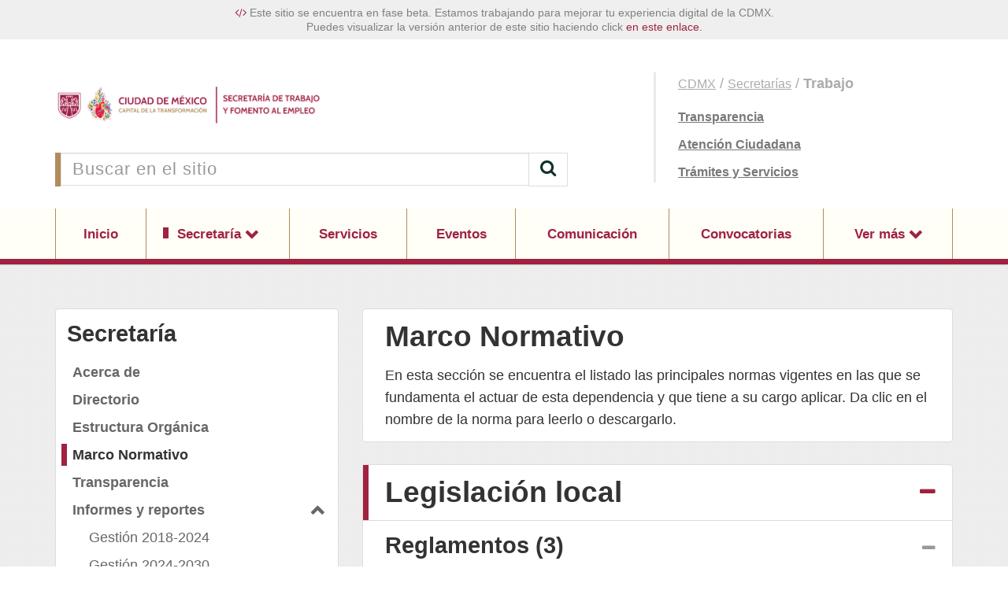

--- FILE ---
content_type: text/html; charset=UTF-8
request_url: https://www.trabajo.cdmx.gob.mx/secretaria/marco-normativo
body_size: 13690
content:
<!DOCTYPE html>
<html lang="es">
<head>
    <title>Marco Normativo</title>

<link rel="canonical" href="" />
<meta name="viewport" content="width=device-width, initial-scale=1.0">
<meta charset="UTF-8">
<meta name="author" content="Secretaría de Trabajo y Fomento al Empleo de la Ciudad de México">
<meta name="revisit-after" content="2 days">

<meta name="description" content="">
<meta property="og:locale" content="es_LA" />
<meta property="og:type" content="website" />
<meta property="og:title" content="" />
<meta property="og:description" content="" />
<meta property="og:url" content="https://www.trabajo.cdmx.gob.mx/secretaria/marco-normativo" />
<meta property="og:site_name" content="Secretaría de Trabajo y Fomento al Empleo de la Ciudad de México" />
    
<link rel="apple-touch-icon" sizes="180x180" href="/themes/base/assets/favicon/apple-touch-icon.png?ver=">
<link rel="apple-touch-icon" sizes="60x60" href="/themes/base/assets/favicon/apple-touch-icon-60x60.png?ver=">
<link rel="apple-touch-icon" sizes="76x76" href="/themes/base/assets/favicon/apple-touch-icon-76x76.png?ver=">
<link rel="apple-touch-icon" sizes="120x120" href="/themes/base/assets/favicon/apple-touch-icon-120x120.png?ver=">
<link rel="apple-touch-icon" sizes="152x152" href="/themes/base/assets/favicon/apple-touch-icon-152x152.png?ver=">
<link rel="apple-touch-startup-image" media="(device-width: 414px) and (device-height: 736px) and (orientation: landscape) and (-webkit-device-pixel-ratio: 3)" href="/themes/base/assets/favicon/apple-touch-startup-image-1182x2208.png?ver=">
<link rel="apple-touch-startup-image" media="(device-width: 414px) and (device-height: 736px) and (orientation: portrait) and (-webkit-device-pixel-ratio: 3)" href="/themes/base/assets/favicon/apple-touch-startup-image-1242x2148.png?ver=">
<link rel="apple-touch-startup-image" media="(device-width: 768px) and (device-height: 1024px) and (orientation: landscape) and (-webkit-device-pixel-ratio: 2)" href="/themes/base/assets/favicon/apple-touch-startup-image-1496x2048.png?ver=">
<link rel="apple-touch-startup-image" media="(device-width: 768px) and (device-height: 1024px) and (orientation: portrait) and (-webkit-device-pixel-ratio: 2)" href="/themes/base/assets/favicon/apple-touch-startup-image-1536x2008.png?ver=">
<link rel="apple-touch-startup-image" media="(device-width: 320px) and (device-height: 480px) and (-webkit-device-pixel-ratio: 1)" href="/themes/base/assets/favicon/apple-touch-startup-image-320x460.png?ver=">
<link rel="apple-touch-startup-image" media="(device-width: 320px) and (device-height: 568px) and (-webkit-device-pixel-ratio: 2)" href="/themes/base/assets/favicon/apple-touch-startup-image-640x1096.png?ver=">
<link rel="apple-touch-startup-image" media="(device-width: 320px) and (device-height: 480px) and (-webkit-device-pixel-ratio: 2)" href="/themes/base/assets/favicon/apple-touch-startup-image-640x920.png?ver=">
<link rel="apple-touch-startup-image" media="(device-width: 768px) and (device-height: 1024px) and (orientation: landscape) and (-webkit-device-pixel-ratio: 1)" href="/themes/base/assets/favicon/apple-touch-startup-image-748x1024.png?ver=">
<link rel="apple-touch-startup-image" media="(device-width: 375px) and (device-height: 667px) and (-webkit-device-pixel-ratio: 2)" href="/themes/base/assets/favicon/apple-touch-startup-image-750x1294.png?ver=">
<link rel="apple-touch-startup-image" media="(device-width: 768px) and (device-height: 1024px) and (orientation: portrait) and (-webkit-device-pixel-ratio: 1)" href="/themes/base/assets/favicon/apple-touch-startup-image-768x1004.png?ver=">
<link rel="icon" type="image/png" href="/themes/base/assets/favicon/favicon-32x32.png?ver=" sizes="32x32">
<link rel="icon" type="image/png" href="/themes/base/assets/favicon/favicon-230x230.png?ver=" sizes="230x230">
<link rel="icon" type="image/png" href="/themes/base/assets/favicon/android-chrome-192x192.png?ver=" sizes="192x192">
<link rel="icon" type="image/png" href="/themes/base/assets/favicon/android-chrome-512x512.png?ver=" sizes="512x512">
<link rel="icon" type="image/png" href="/themes/base/assets/favicon/coast-228x228.png?ver=" sizes="228x228">
<link rel="icon" type="image/png" href="/themes/base/assets/favicon/favicon-16x16.png?ver=" sizes="16x16">
<link rel="manifest" href="/themes/base/assets/favicon/manifest.json?ver=">
<link rel="mask-icon" href="/themes/base/assets/favicon/safari-pinned-tab.svg?ver=" color="#ffffff">
<link rel="shortcut icon" href="/themes/base/assets/favicon/favicon.ico?ver=">
<link rel="yandex-tableau-widget" href="/themes/base/assets/favicon/yandex-browser-manifest.json?ver=">
<meta name="apple-mobile-web-app-capable" content="yes">
<meta name="msapplication-TileColor" content="#ffffff">
<meta name="msapplication-TileImage" content="/themes/base/assets/favicon/mstile-144x144.png?ver=">
<meta name="theme-color" content="#ffffff">        <link href="https://www.trabajo.cdmx.gob.mx/themes/base/assets/css/theme.css" rel="stylesheet">
</head>
<body id="top">
            <div class="Alert-top">
    <div class="container">
        <div class="Alert-text">
            <i class="fa fa-code"></i> Este sitio se encuentra en fase beta. Estamos trabajando para mejorar tu experiencia digital de la CDMX.<br/> Puedes visualizar la versión anterior de este sitio haciendo click <a href="" target="_blank">en este enlace.</a>
        </div>
    </div>
</div>
    <!-- // Sección -->
<header class="Header ">
    <div class="Header-top">
        <div class="container">
            <div class="row">
                <div class="Header-content">
                    <div class="HeaderLogo">
                        <a href="https://www.trabajo.cdmx.gob.mx">
                            <img class="Logo-cdmx" src="https://www.trabajo.cdmx.gob.mx/themes/base/assets/images/logos/Logo_CDMX.png"/>
                            <img class="Logo-dep" src="https://www.trabajo.cdmx.gob.mx/themes/base/assets/images/logos/Logo_Dependencia.png"/>
                        </a>
                    </div>
                    <div class="HeaderSearch">
                        <form action="https://www.trabajo.cdmx.gob.mx/busqueda" method="get">
                            <div class="input-group">
                                <input type="text" class="form-control"
                                       placeholder="Buscar en el sitio" name="q">
                                <span class="input-group-btn">
                                    <button class="btn btn-default" type="submit">
	                                    <i class="fa fa-search"></i>
                                    </button>
                                </span>
                            </div>
                        </form>
                    </div>
                </div>
                <div class="Header-links">
                    <ul class="Items">
                        <li><a href="http://www.cdmx.gob.mx" target="_blank">CDMX</a> / <a href="https://www.ciudadanos.cdmx.gob.mx/gobierno/gabinete/secretarias" target="_blank">Secretarías</a> / <b>Trabajo</b></li>
                        <li><a href="" target="_blank">Transparencia</a></li>
                        <li><a href="" target="_blank">Atención Ciudadana</a></li>
                                                    <li><a href="" target="_blank">Trámites y Servicios</a></li>
                                            </ul>
                </div>
            </div>
        </div>
    </div>
    <div class="HeaderMenu">
        <div class="HeaderNav-mobile">
            <a href="#" class="Mobile-actions">
                Menú
            </a>
        </div>
        <div class="Header-finder">
            <a href="#" class="Mobile-actions">
                Buscar
            </a>
        </div>
        <ul class="HeaderNav">
            <div class="container">
                <ul class="Header-container">
                    <li class="HeaderNav-element Fastlink"><a href="">Transparencia</a></li>
                    <li class="HeaderNav-element Fastlink"><a href="">Atención Ciudadana</a></li>
                    <li class="HeaderNav-element Fastlink"><a href="">Trámites y Servicios</a></li>
                    <li class="HeaderNav-element "><a href="https://www.trabajo.cdmx.gob.mx">Inicio</a></li>
<li class="HeaderNav-element dropdown selected">
    <a class="dropdown-toggle" href="https://www.trabajo.cdmx.gob.mx/secretaria" data-toggle="dropdown" aria-haspopup="false"
       aria-expanded="false">
        Secretaría
    </a>
        <ul class="dropdown-menu">
                <li>
                        <a href="https://www.trabajo.cdmx.gob.mx/secretaria/acerca-de">
                Acerca de
            </a>
                    </li>
                <li>
                        <a href="https://www.trabajo.cdmx.gob.mx/secretaria/directorio">
                Directorio
            </a>
                    </li>
                <li>
                        <a href="https://www.trabajo.cdmx.gob.mx/secretaria/estructura">
                Estructura Orgánica
            </a>
                    </li>
                <li>
                        <a href="https://www.trabajo.cdmx.gob.mx/secretaria/marco-normativo">
                Marco Normativo
            </a>
                    </li>
                <li>
                        <a href="https://www.trabajo.cdmx.gob.mx/transparencia">
                Transparencia
            </a>
                    </li>
                <li>
                        <a href="https://www.trabajo.cdmx.gob.mx/informes">
                Informes y reportes
            </a>
                    </li>
                <li>
                        <a href="https://www.trabajo.cdmx.gob.mx/contacto">
                Contacto
            </a>
                    </li>
                <li>
                        <a href="https://www.trabajo.cdmx.gob.mx/secretaria/licitacion">
                Licitación
            </a>
                    </li>
            </ul>
    </li>
<li class="HeaderNav-element ">
        <a href="https://www.trabajo.cdmx.gob.mx/servicios">
        Servicios
    </a>
    </li>
<li class="HeaderNav-element ">
        <a href="https://www.trabajo.cdmx.gob.mx/eventos">
        Eventos
    </a>
    </li>
<li class="HeaderNav-element ">
        <a href="https://www.trabajo.cdmx.gob.mx/comunicacion">
        Comunicación
    </a>
    </li>
<li class="HeaderNav-element ">
        <a href="https://www.trabajo.cdmx.gob.mx/convocatorias/licitaciones">
        Convocatorias
    </a>
    </li>
<li class="HeaderNav-element dropdown ">
    <a class="dropdown-toggle" href="https://www.trabajo.cdmx.gob.mx" data-toggle="dropdown" aria-haspopup="false"
       aria-expanded="false">
        Ver más
    </a>
        <ul class="dropdown-menu">
                <li>
                        <a href="https://www.trabajo.cdmx.gob.mx/programa_sociales/agencia-de-empleo-tecpantli-icpac">
                Agencia de Empleo &#039;Tecpantli Icpac&#039;
            </a>
                    </li>
                <li>
                        <a href="https://www.trabajo.cdmx.gob.mx/conoce-los-inspectores-de-trabajo">
                RELACIÓN DE INSPECTORES  LOCALES DE TRABAJO 2025
            </a>
                    </li>
                <li>
                        <a href="https://www.trabajo.cdmx.gob.mx/guia-para-cerrar-la-brecha-salarial-de-genero">
                Guía para cerrar la brecha salarial de género
            </a>
                    </li>
                <li>
                        <a href="https://www.trabajo.cdmx.gob.mx/plan-general-de-desarrollo-de-la-ciudad-de-mexico-20252045-foros-de-consulta-publicasector-laboral">
                Plan General de Desarrollo de la Ciudad de México 2025–2045. Foros  de Consulta Pública:Sector Laboral
            </a>
                    </li>
                <li>
                        <a href="https://www.trabajo.cdmx.gob.mx/modelo-para-la-laboracion-de-protocolos-para-prevenir-la-discriminacion-en-los-centros-laborales">
                Modelo para la elaboración de protocolos para prevenir la discriminación por razones de género y atender casos de violencia laboral, hostigamiento y acoso sexual en los centros de trabajo de la Ciudad de México
            </a>
                    </li>
                <li>
                        <a href="https://www.trabajo.cdmx.gob.mx/vacantes">
                Vacantes
            </a>
                    </li>
                <li>
                        <a href="https://www.trabajo.cdmx.gob.mx/procuraduria-de-la-defensa-del-trabajo-de-la-cdmx/derechos-laborales">
                Derechos Laborales
            </a>
                    </li>
            </ul>
    </li>


                </ul>
            </div>
        </ul>
        <div class="Header-findbox">
            <form action="https://www.trabajo.cdmx.gob.mx/busqueda" method="get">
                <div class="form-group">
                    <input type="text" class="form-control"
                           placeholder="Buscar en el sitio" name="q">
                </div>
            </form>
        </div>
    </div>
</header><main>
    <div class="container">
                <div class="Sidebar">
            

<div id="Sidebar-nav">
    <div class="Sidebar-heading">
        <a class="Sidebar-title" href="/secretaria">
            <div class="Title">
                <h2>
                    Secretaría
                </h2>
            </div>
        </a>
        <a data-toggle="collapse" data-parent="#Sidebar-nav" href="#Sidebar-nav-body" aria-expanded="false"
           aria-controls="collapseSidebar" class="Sidebar-action collapsed">
        </a>
    </div>
    <div class="Sidebar-body collapse" id="Sidebar-nav-body">
        <ul class="Sidebar-nav-items">
                        <li class="Link-navigation ">
                <a href="https://www.trabajo.cdmx.gob.mx/secretaria/acerca-de">
        Acerca de
    </a>
</li>
                        <li class="Link-navigation ">
                <a href="https://www.trabajo.cdmx.gob.mx/secretaria/directorio">
        Directorio
    </a>
</li>
                        <li class="Link-navigation ">
                <a href="https://www.trabajo.cdmx.gob.mx/secretaria/estructura">
        Estructura Orgánica
    </a>
</li>
                        <li class="Link-navigation active">
                <a href="https://www.trabajo.cdmx.gob.mx/secretaria/marco-normativo">
        Marco Normativo
    </a>
</li>
                        <li class="Link-navigation ">
                <a href="https://www.trabajo.cdmx.gob.mx/transparencia">
        Transparencia
    </a>
</li>
                        <li class="Accordion-navigation">
        <div class="Accordion-navigation-heading ">
                                                        <a href="https://www.trabajo.cdmx.gob.mx/informes" class="Accordion-navigation-title">
                Informes y reportes
            </a>
            <a data-toggle="collapse" data-parent="#accordion" href="#sidebar_7" aria-expanded="true"
               aria-controls="collapseNav" class="Accordion-navigation-action">
            </a>
        </div>
        <ul class="Accordion-navigation-body collapse in" id="sidebar_7">
                                                                                    <li class="Link-navigation--child ">
                <a href="https://www.trabajo.cdmx.gob.mx/informes/gestion-2018-2024">
                    Gestión 2018-2024
                </a>
            </li>
                                                                                                            <li class="Link-navigation--child ">
                <a href="https://www.trabajo.cdmx.gob.mx/informes/gestion-2024-2030">
                    Gestión 2024-2030
                </a>
            </li>
                                            </ul>
</li>
                        <li class="Link-navigation ">
                <a href="https://www.trabajo.cdmx.gob.mx/contacto">
        Contacto
    </a>
</li>
                        <li class="Link-navigation ">
                <a href="https://www.trabajo.cdmx.gob.mx/secretaria/licitacion">
        Licitación
    </a>
</li>
                    </ul>
    </div>
</div>        </div>
        <div class="Content">

                        <div class="Panel-elements Header">
                <div class="Title">
                    <h1>
                        Marco Normativo
                    </h1>
                </div>
                <div class="Text">
                    En esta sección se encuentra el listado las principales normas vigentes en las que se fundamenta el actuar de esta dependencia y que tiene a su cargo aplicar. Da clic en el nombre de la norma para leerlo o descargarlo.
                </div>
            </div>
            
            

                                    <!-- Grupo documentos -->
<div class="Accordion-elements Multiple">
    <div class="Accordion-heading" role="tab">
        <div class="Title">
            <h1>
                Legislación local
            </h1>
        </div>
        <div class="Accordion-heading-action">
            <a data-toggle="collapse" data-parent="#accordion"
               href="#tLegislación-local" aria-expanded="true"
               aria-controls="collapseOne">
            </a>
        </div>
    </div>
    <div id="tLegislación-local"
         class="Accordion-body collapse in" role="tabpanel" aria-labelledby="headingOne">
                <div class="Accordion-elements Files">
            <div class="Accordion-heading" role="tab">
                <div class="Title">
                    <h2>
                        Reglamentos (3)
                    </h2>
                </div>
                <div class="Accordion-heading-action">
                    <a data-toggle="collapse" data-parent="#accordion"
                       href="#tLegislación-local-Reglamentos-1" aria-expanded="true"
                       aria-controls="collapseOne">
                    </a>
                </div>
            </div>
            <div id="tLegislación-local-Reglamentos-1"
                 class="Accordion-body collapse in" role="tabpanel" aria-labelledby="headingOne">
                
                <div class="Panel-file">
                                        <div class="Title">
                        <h3>
                            Reglas para la Autorización, Control y Manejo de Ingresos de Aplicación Automática
                        </h3>
                    </div>
                                                                                                    <div class="Link-file">
                        <a href="https://www.trabajo.cdmx.gob.mx/storage/app/uploads/public/581/cdf/bc8/581cdfbc85455482893491.pdf" rel="888">
                            Descargar
                            <span class="Link-file-action">
                    <i class="fa fa-download"></i> [PDF]
                </span>
                        </a>
                    </div>
                                                        </div>


                
                <div class="Panel-file">
                                        <div class="Title">
                        <h3>
                            Reglamento de la Ley de Gestión Integral de Riesgos y Protección Civil de la Ciudad de México (Última reforma publicada en la G.O.C.D.M.X. el 18 de junio de 2021)
                        </h3>
                    </div>
                                                                                                    <div class="Link-file">
                        <a href="https://www.trabajo.cdmx.gob.mx/storage/app/uploads/public/628/56b/4bd/62856b4bd957e381788870.pdf" rel="6459">
                            Descargar
                            <span class="Link-file-action">
                    <i class="fa fa-download"></i> [PDF]
                </span>
                        </a>
                    </div>
                                                        </div>


                
                <div class="Panel-file">
                                        <div class="Title">
                        <h3>
                            Manual de Integración y Funcionamiento del Comité de Administración de Riesgos y Evaluación de Control Interno Institucional de la Secretaria de Trabajo y Fomento al Empleo
                        </h3>
                    </div>
                                                            <div class="Text">
                        <p>Establecer en un solo instrumento los criterios jurídico-administrativos relacionados con las atribuciones, integración, operación y funcionamiento del Comité de Administración de Riesgos y Evaluación de Control Interno Institucional de la Secretaría de Trabajo y Fomento al Empleo, con el objeto de regular las acciones y procedimientos para asegurar la eficacia en la gestión y logro de los objetivos y funciones en materia de administración de riesgos y control interno en su cumplimiento desde la planeación, programación, ejecución, resultados y conclusión.</p>
                    </div>
                                                                                <div class="Link-file">
                        <a href="https://www.trabajo.cdmx.gob.mx/storage/app/uploads/public/685/18e/a4a/68518ea4a6c0d914365631.pdf" rel="9835">
                            Descargar
                            <span class="Link-file-action">
                    <i class="fa fa-download"></i> [PDF]
                </span>
                        </a>
                    </div>
                                                        </div>


                            </div>
        </div>
                <div class="Accordion-elements Files">
            <div class="Accordion-heading" role="tab">
                <div class="Title">
                    <h2>
                        Leyes (20)
                    </h2>
                </div>
                <div class="Accordion-heading-action">
                    <a data-toggle="collapse" data-parent="#accordion"
                       href="#tLegislación-local-Leyes-2" aria-expanded="true"
                       aria-controls="collapseOne">
                    </a>
                </div>
            </div>
            <div id="tLegislación-local-Leyes-2"
                 class="Accordion-body collapse in" role="tabpanel" aria-labelledby="headingOne">
                
                <div class="Panel-file">
                                        <div class="Title">
                        <h3>
                            Ley para Prevenir y Eliminar la Discriminación de la Ciudad de México
                        </h3>
                    </div>
                                                                                                    <div class="Link-file">
                        <a href="https://www.trabajo.cdmx.gob.mx/storage/app/uploads/public/628/7f9/53d/6287f953dbcb2246143945.pdf" rel="6487">
                            Descargar
                            <span class="Link-file-action">
                    <i class="fa fa-download"></i> [PDF]
                </span>
                        </a>
                    </div>
                                                        </div>


                
                <div class="Panel-file">
                                        <div class="Title">
                        <h3>
                            Ley para hacer de la Ciudad de México una Ciudad más Abierta
                        </h3>
                    </div>
                                                                                                    <div class="Link-file">
                        <a href="https://www.trabajo.cdmx.gob.mx/storage/app/uploads/public/628/7fc/e71/6287fce71c2bf776175954.pdf" rel="6491">
                            Descargar
                            <span class="Link-file-action">
                    <i class="fa fa-download"></i> [PDF]
                </span>
                        </a>
                    </div>
                                                        </div>


                
                <div class="Panel-file">
                                        <div class="Title">
                        <h3>
                            Ley Orgánica del Poder Ejecutivo y de la Administración Pública de la Ciudad de México (Última reforma publicada en la G.O.C.D.M.X. el 02 de septiembre de 2021)
                        </h3>
                    </div>
                                                                                                    <div class="Link-file">
                        <a href="https://www.trabajo.cdmx.gob.mx/storage/app/uploads/public/628/7f0/398/6287f0398997b853996879.pdf" rel="6480">
                            Descargar
                            <span class="Link-file-action">
                    <i class="fa fa-download"></i> [PDF]
                </span>
                        </a>
                    </div>
                                                        </div>


                
                <div class="Panel-file">
                                        <div class="Title">
                        <h3>
                            Ley de Transparencia, Acceso a la Información Pública y Rendición de Cuentas de la CDMX (Última reforma publicada en la G.O.C.D.M.X. el 26 de febrero de 2021)
                        </h3>
                    </div>
                                                                                                    <div class="Link-file">
                        <a href="https://www.trabajo.cdmx.gob.mx/storage/app/uploads/public/61a/438/cf1/61a438cf1b46c176030665.pdf" rel="5846">
                            Descargar
                            <span class="Link-file-action">
                    <i class="fa fa-download"></i> [PDF]
                </span>
                        </a>
                    </div>
                                                        </div>


                
                <div class="Panel-file">
                                        <div class="Title">
                        <h3>
                            Ley de Responsabilidades Administrativas de la Ciudad de México
                        </h3>
                    </div>
                                                                                                    <div class="Link-file">
                        <a href="https://www.trabajo.cdmx.gob.mx/storage/app/uploads/public/628/7fd/958/6287fd9586139726782756.pdf" rel="6492">
                            Descargar
                            <span class="Link-file-action">
                    <i class="fa fa-download"></i> [PDF]
                </span>
                        </a>
                    </div>
                                                        </div>


                
                <div class="Panel-file">
                                        <div class="Title">
                        <h3>
                            Ley de Protección de Datos Personales en Posesión de Sujetos Obligados de la Ciudad de México (Última reforma publicada en la G.O.C.D.M.X. el 11 de febrero de 2021)
                        </h3>
                    </div>
                                                                                                    <div class="Link-file">
                        <a href="https://www.trabajo.cdmx.gob.mx/storage/app/uploads/public/628/7fb/85b/6287fb85b4cfb821112889.pdf" rel="6489">
                            Descargar
                            <span class="Link-file-action">
                    <i class="fa fa-download"></i> [PDF]
                </span>
                        </a>
                    </div>
                                                        </div>


                
                <div class="Panel-file">
                                        <div class="Title">
                        <h3>
                            Ley de Procedimiento Administrativo de la Ciudad de México (Última reforma publicada en la G.O.C.D.M.X. el 12 de junio de 2019)
                        </h3>
                    </div>
                                                                                                    <div class="Link-file">
                        <a href="https://www.trabajo.cdmx.gob.mx/storage/app/uploads/public/628/7f1/681/6287f1681d186688934358.pdf" rel="6482">
                            Descargar
                            <span class="Link-file-action">
                    <i class="fa fa-download"></i> [PDF]
                </span>
                        </a>
                    </div>
                                                        </div>


                
                <div class="Panel-file">
                                        <div class="Title">
                        <h3>
                            Ley de Operación e Innovación Digital para la Ciudad de México (Última reforma publicada en la G.O.C.D.M.X. el 09 de enero del 2020)
                        </h3>
                    </div>
                                                                                                    <div class="Link-file">
                        <a href="https://www.trabajo.cdmx.gob.mx/storage/app/uploads/public/628/bf2/04b/628bf204b88d7471462996.pdf" rel="6496">
                            Descargar
                            <span class="Link-file-action">
                    <i class="fa fa-download"></i> [PDF]
                </span>
                        </a>
                    </div>
                                                        </div>


                
                <div class="Panel-file">
                                        <div class="Title">
                        <h3>
                            Ley del Sistema Integral de Derechos Humanos de la Ciudad de México
                        </h3>
                    </div>
                                                                                                    <div class="Link-file">
                        <a href="https://www.trabajo.cdmx.gob.mx/storage/app/uploads/public/628/7f9/f4e/6287f9f4e1a2c179706541.pdf" rel="6488">
                            Descargar
                            <span class="Link-file-action">
                    <i class="fa fa-download"></i> [PDF]
                </span>
                        </a>
                    </div>
                                                        </div>


                
                <div class="Panel-file">
                                        <div class="Title">
                        <h3>
                            Ley del Sistema Anticorrupción de la Ciudad de México (Última reforma publicada en la G.O.C.D.M.X. el 13 de noviembre de 2020)
                        </h3>
                    </div>
                                                                                                    <div class="Link-file">
                        <a href="https://www.trabajo.cdmx.gob.mx/storage/app/uploads/public/628/bf0/a37/628bf0a378cc5773465910.pdf" rel="6493">
                            Descargar
                            <span class="Link-file-action">
                    <i class="fa fa-download"></i> [PDF]
                </span>
                        </a>
                    </div>
                                                        </div>


                
                <div class="Panel-file">
                                        <div class="Title">
                        <h3>
                            Ley del Desarrollo Social (Última reforma publicada en la G.O.C.D.MX el 23 de marzo de 2022)
                        </h3>
                    </div>
                                                                                                    <div class="Link-file">
                        <a href="https://www.trabajo.cdmx.gob.mx/storage/app/uploads/public/628/7f7/6a8/6287f76a8e0df720321003.pdf" rel="6484">
                            Descargar
                            <span class="Link-file-action">
                    <i class="fa fa-download"></i> [PDF]
                </span>
                        </a>
                    </div>
                                                        </div>


                
                <div class="Panel-file">
                                        <div class="Title">
                        <h3>
                            Ley de Gestión Integral de Riesgos y Protección Civil de la Ciudad de México (Última reforma publicada en la G.O.C.D.M.X. el 02 de marzo de 2021)
                        </h3>
                    </div>
                                                                                                    <div class="Link-file">
                        <a href="https://www.trabajo.cdmx.gob.mx/storage/app/uploads/public/628/bf1/7bc/628bf17bc5833860061352.pdf" rel="6495">
                            Descargar
                            <span class="Link-file-action">
                    <i class="fa fa-download"></i> [PDF]
                </span>
                        </a>
                    </div>
                                                        </div>


                
                <div class="Panel-file">
                                        <div class="Title">
                        <h3>
                            Ley de Fomento Cooperativo (Última reforma publicada en la G.O.C.D.M.X. el 19 de marzo de 2021)
                        </h3>
                    </div>
                                                                                                    <div class="Link-file">
                        <a href="https://www.trabajo.cdmx.gob.mx/storage/app/uploads/public/628/7f7/ff9/6287f7ff9e7f9364719396.pdf" rel="6485">
                            Descargar
                            <span class="Link-file-action">
                    <i class="fa fa-download"></i> [PDF]
                </span>
                        </a>
                    </div>
                                                        </div>


                
                <div class="Panel-file">
                                        <div class="Title">
                        <h3>
                            Ley de Austeridad, Transparencia en Remuneraciones, Prestaciones y Ejercicio de Recursos de la Ciudad de México (Última reforma publicada en la G.O.C.D.M.X. el 09 de junio de 2021)
                        </h3>
                    </div>
                                                                                                    <div class="Link-file">
                        <a href="https://www.trabajo.cdmx.gob.mx/storage/app/uploads/public/628/bf0/faa/628bf0faa9396346187562.pdf" rel="6494">
                            Descargar
                            <span class="Link-file-action">
                    <i class="fa fa-download"></i> [PDF]
                </span>
                        </a>
                    </div>
                                                        </div>


                
                <div class="Panel-file">
                                        <div class="Title">
                        <h3>
                            Ley de Auditoría y Control Interno de la Administración Pública de la Ciudad de México (Última reforma publicada en la G.O.C.D.M.X. el 26 de marzo de 2021)
                        </h3>
                    </div>
                                                                                                    <div class="Link-file">
                        <a href="https://www.trabajo.cdmx.gob.mx/storage/app/uploads/public/628/bf2/737/628bf27375296089328260.pdf" rel="6497">
                            Descargar
                            <span class="Link-file-action">
                    <i class="fa fa-download"></i> [PDF]
                </span>
                        </a>
                    </div>
                                                        </div>


                
                <div class="Panel-file">
                                        <div class="Title">
                        <h3>
                            Ley de Archivos de la Ciudad de México
                        </h3>
                    </div>
                                                                                                    <div class="Link-file">
                        <a href="https://www.trabajo.cdmx.gob.mx/storage/app/uploads/public/628/7fc/126/6287fc126b789581255489.pdf" rel="6490">
                            Descargar
                            <span class="Link-file-action">
                    <i class="fa fa-download"></i> [PDF]
                </span>
                        </a>
                    </div>
                                                        </div>


                
                <div class="Panel-file">
                                        <div class="Title">
                        <h3>
                            Ley de Adquisiciones (Última reforma publicada en la G.O.C.D.M.X. el 26 de febrero de 2018)
                        </h3>
                    </div>
                                                                                                    <div class="Link-file">
                        <a href="https://www.trabajo.cdmx.gob.mx/storage/app/uploads/public/628/7f2/312/6287f23129dfd171552463.pdf" rel="6483">
                            Descargar
                            <span class="Link-file-action">
                    <i class="fa fa-download"></i> [PDF]
                </span>
                        </a>
                    </div>
                                                        </div>


                
                <div class="Panel-file">
                                        <div class="Title">
                        <h3>
                            Ley de Acceso de las Mujeres a una Vida Libre de Violencia de la Ciudad de México (Última reforma publicada en la G.O.C.D.M.X. el 23 de marzo de 2022)
                        </h3>
                    </div>
                                                                                                    <div class="Link-file">
                        <a href="https://www.trabajo.cdmx.gob.mx/storage/app/uploads/public/628/7f8/f11/6287f8f115ebe267011773.pdf" rel="6486">
                            Descargar
                            <span class="Link-file-action">
                    <i class="fa fa-download"></i> [PDF]
                </span>
                        </a>
                    </div>
                                                        </div>


                
                <div class="Panel-file">
                                        <div class="Title">
                        <h3>
                            Ley Constitucional de Derechos Humanos y sus Garantías de la Ciudad de México (Última Reforma publicada en la G.O.C.D.M.X. el 07 de junio de 2019)
                        </h3>
                    </div>
                                                                                                    <div class="Link-file">
                        <a href="https://www.trabajo.cdmx.gob.mx/storage/app/uploads/public/628/7f1/011/6287f10116422359664776.pdf" rel="6481">
                            Descargar
                            <span class="Link-file-action">
                    <i class="fa fa-download"></i> [PDF]
                </span>
                        </a>
                    </div>
                                                        </div>


                
                <div class="Panel-file">
                                        <div class="Title">
                        <h3>
                            Constitución Política de la Ciudad de México (Última reforma publicada el 16 de marzo de 2022)
                        </h3>
                    </div>
                                                                                                    <div class="Link-file">
                        <a href="https://www.trabajo.cdmx.gob.mx/storage/app/uploads/public/628/559/665/6285596655b09879776334.pdf" rel="6455">
                            Descargar
                            <span class="Link-file-action">
                    <i class="fa fa-download"></i> [PDF]
                </span>
                        </a>
                    </div>
                                                        </div>


                            </div>
        </div>
                <div class="Accordion-elements Files">
            <div class="Accordion-heading" role="tab">
                <div class="Title">
                    <h2>
                        Códigos (6)
                    </h2>
                </div>
                <div class="Accordion-heading-action">
                    <a data-toggle="collapse" data-parent="#accordion"
                       href="#tLegislación-local-Códigos-3" aria-expanded="true"
                       aria-controls="collapseOne">
                    </a>
                </div>
            </div>
            <div id="tLegislación-local-Códigos-3"
                 class="Accordion-body collapse in" role="tabpanel" aria-labelledby="headingOne">
                
                <div class="Panel-file">
                                        <div class="Title">
                        <h3>
                            Código Penal (Última reforma publicada en la G.O.C.D.M.X. el 04 de agosto de 2021)
                        </h3>
                    </div>
                                                                                                    <div class="Link-file">
                        <a href="https://www.trabajo.cdmx.gob.mx/storage/app/uploads/public/628/bff/379/628bff3797ba0085447876.pdf" rel="6500">
                            Descargar
                            <span class="Link-file-action">
                    <i class="fa fa-download"></i> [PDF]
                </span>
                        </a>
                    </div>
                                                        </div>


                
                <div class="Panel-file">
                                        <div class="Title">
                        <h3>
                            Código Fiscal de la Ciudad de México (Última reforma publicada en la G.O.C.D.M.X. el 30 de diciembre de 2021)
                        </h3>
                    </div>
                                                                                                                    </div>


                
                <div class="Panel-file">
                                        <div class="Title">
                        <h3>
                            Código de Procedimientos Civiles (Última reforma publicada en la G.O.C.D.M.X. el 18 de julio de 2018)
                        </h3>
                    </div>
                                                                                                    <div class="Link-file">
                        <a href="https://www.trabajo.cdmx.gob.mx/storage/app/uploads/public/628/c16/e96/628c16e96dfb8196729959.pdf" rel="6502">
                            Descargar
                            <span class="Link-file-action">
                    <i class="fa fa-download"></i> [PDF]
                </span>
                        </a>
                    </div>
                                                        </div>


                
                <div class="Panel-file">
                                        <div class="Title">
                        <h3>
                            Código de Ética de la Administración Pública de la Ciudad de México 2019
                        </h3>
                    </div>
                                                            <div class="Text">
                        <p><a href="/storage/app/media/codigo_de_etica_adiministracion_publica_ciudad_de_mexico_2019_styfe.pdf">Descargar</a></p>
                    </div>
                                                                                                </div>


                
                <div class="Panel-file">
                                        <div class="Title">
                        <h3>
                            Código de conducta 2019
                        </h3>
                    </div>
                                                            <div class="Text">
                        <p><a href="https://trabajo.cdmx.gob.mx/storage/app/media/codigodeconductastyfe-gacetacdmx-08052019.pdf">Descargar</a></p>
                    </div>
                                                                                                </div>


                
                <div class="Panel-file">
                                        <div class="Title">
                        <h3>
                            Código Civil (Última reforma publicada en la G.O.C.D.M.X. el 04 de agosto de 2021)
                        </h3>
                    </div>
                                                                                                    <div class="Link-file">
                        <a href="https://www.trabajo.cdmx.gob.mx/storage/app/uploads/public/628/bfe/c69/628bfec69128b115981243.pdf" rel="6499">
                            Descargar
                            <span class="Link-file-action">
                    <i class="fa fa-download"></i> [PDF]
                </span>
                        </a>
                    </div>
                                                        </div>


                            </div>
        </div>
            </div>
</div>
<!-- Fin grupo -->
<!-- Grupo documentos -->
<div class="Accordion-elements Multiple">
    <div class="Accordion-heading" role="tab">
        <div class="Title">
            <h1>
                Legislación general
            </h1>
        </div>
        <div class="Accordion-heading-action">
            <a data-toggle="collapse" data-parent="#accordion"
               href="#tLegislación-general" aria-expanded="true"
               aria-controls="collapseOne">
            </a>
        </div>
    </div>
    <div id="tLegislación-general"
         class="Accordion-body collapse in" role="tabpanel" aria-labelledby="headingOne">
                <div class="Accordion-elements Files">
            <div class="Accordion-heading" role="tab">
                <div class="Title">
                    <h2>
                        Reglamentos (10)
                    </h2>
                </div>
                <div class="Accordion-heading-action">
                    <a data-toggle="collapse" data-parent="#accordion"
                       href="#tLegislación-general-Reglamentos-1" aria-expanded="true"
                       aria-controls="collapseOne">
                    </a>
                </div>
            </div>
            <div id="tLegislación-general-Reglamentos-1"
                 class="Accordion-body collapse in" role="tabpanel" aria-labelledby="headingOne">
                
                <div class="Panel-file">
                                        <div class="Title">
                        <h3>
                            Reglamento para los Trabajadores No Asalariados
                        </h3>
                    </div>
                                                                                                    <div class="Link-file">
                        <a href="https://www.trabajo.cdmx.gob.mx/storage/app/uploads/public/581/cdf/ad6/581cdfad6463f138720607.pdf" rel="887">
                            Descargar
                            <span class="Link-file-action">
                    <i class="fa fa-download"></i> [PDF]
                </span>
                        </a>
                    </div>
                                                        </div>


                
                <div class="Panel-file">
                                        <div class="Title">
                        <h3>
                            Reglamento Interior del Poder Ejecutivo y de la Administración Pública de la Ciudad de México (Octubre 2021)
                        </h3>
                    </div>
                                                                                                    <div class="Link-file">
                        <a href="https://www.trabajo.cdmx.gob.mx/storage/app/uploads/public/61a/144/20c/61a14420c4db7562134636.pdf" rel="5836">
                            Descargar
                            <span class="Link-file-action">
                    <i class="fa fa-download"></i> [PDF]
                </span>
                        </a>
                    </div>
                                                        </div>


                
                <div class="Panel-file">
                                        <div class="Title">
                        <h3>
                            Reglamento Interior de la Administración Pública
                        </h3>
                    </div>
                                                                                                    <div class="Link-file">
                        <a href="https://www.trabajo.cdmx.gob.mx/storage/app/uploads/public/581/cdf/ad5/581cdfad56aea229917675.pdf" rel="886">
                            Descargar
                            <span class="Link-file-action">
                    <i class="fa fa-download"></i> [PDF]
                </span>
                        </a>
                    </div>
                                                        </div>


                
                <div class="Panel-file">
                                        <div class="Title">
                        <h3>
                            Reglamento General de Inspección y Aplicación de Sanciones por Violaciones a la Legislación Laboral
                        </h3>
                    </div>
                                                                                                    <div class="Link-file">
                        <a href="https://www.trabajo.cdmx.gob.mx/storage/app/uploads/public/61a/151/197/61a151197275b863603844.pdf" rel="5837">
                            Descargar
                            <span class="Link-file-action">
                    <i class="fa fa-download"></i> [PDF]
                </span>
                        </a>
                    </div>
                                                        </div>


                
                <div class="Panel-file">
                                        <div class="Title">
                        <h3>
                            Reglamento de la Procuraduría de la Defensa del Trabajo
                        </h3>
                    </div>
                                                                                                    <div class="Link-file">
                        <a href="https://www.trabajo.cdmx.gob.mx/storage/app/uploads/public/581/cdf/a49/581cdfa49f36d515165952.pdf" rel="884">
                            Descargar
                            <span class="Link-file-action">
                    <i class="fa fa-download"></i> [PDF]
                </span>
                        </a>
                    </div>
                                                        </div>


                
                <div class="Panel-file">
                                        <div class="Title">
                        <h3>
                            Reglamento de la Ley de Protección y Fomento al Empleo
                        </h3>
                    </div>
                                                                                                    <div class="Link-file">
                        <a href="https://www.trabajo.cdmx.gob.mx/storage/app/uploads/public/581/cde/a48/581cdea489223418592621.pdf" rel="883">
                            Descargar
                            <span class="Link-file-action">
                    <i class="fa fa-download"></i> [PDF]
                </span>
                        </a>
                    </div>
                                                        </div>


                
                <div class="Panel-file">
                                        <div class="Title">
                        <h3>
                            Reglamento de la Ley de Presupuesto y Gasto Eficiente
                        </h3>
                    </div>
                                                                                                    <div class="Link-file">
                        <a href="https://www.trabajo.cdmx.gob.mx/storage/app/uploads/public/581/cde/97d/581cde97d78b5790837479.pdf" rel="881">
                            Descargar
                            <span class="Link-file-action">
                    <i class="fa fa-download"></i> [PDF]
                </span>
                        </a>
                    </div>
                                                        </div>


                
                <div class="Panel-file">
                                        <div class="Title">
                        <h3>
                            Reglamento de la Ley de Adquisiciones
                        </h3>
                    </div>
                                                                                                    <div class="Link-file">
                        <a href="https://www.trabajo.cdmx.gob.mx/storage/app/uploads/public/581/cde/3fc/581cde3fc7e6c896436648.pdf" rel="879">
                            Descargar
                            <span class="Link-file-action">
                    <i class="fa fa-download"></i> [PDF]
                </span>
                        </a>
                    </div>
                                                        </div>


                
                <div class="Panel-file">
                                        <div class="Title">
                        <h3>
                            Reglamento de la Ley de Acceso de las Mujeres a una Vida Libre de Violencia
                        </h3>
                    </div>
                                                                                                    <div class="Link-file">
                        <a href="https://www.trabajo.cdmx.gob.mx/storage/app/uploads/public/61a/23e/ca2/61a23eca22f89217452020.pdf" rel="5839">
                            Descargar
                            <span class="Link-file-action">
                    <i class="fa fa-download"></i> [PDF]
                </span>
                        </a>
                    </div>
                                                        </div>


                
                <div class="Panel-file">
                                        <div class="Title">
                        <h3>
                            Reglamento de Escalafón de los Trabajadores de Base de la Administración Pública
                        </h3>
                    </div>
                                                                                                    <div class="Link-file">
                        <a href="https://www.trabajo.cdmx.gob.mx/storage/app/uploads/public/581/cdc/6a8/581cdc6a81cb2789179274.pdf" rel="877">
                            Descargar
                            <span class="Link-file-action">
                    <i class="fa fa-download"></i> [PDF]
                </span>
                        </a>
                    </div>
                                                        </div>


                            </div>
        </div>
                <div class="Accordion-elements Files">
            <div class="Accordion-heading" role="tab">
                <div class="Title">
                    <h2>
                        Leyes (19)
                    </h2>
                </div>
                <div class="Accordion-heading-action">
                    <a data-toggle="collapse" data-parent="#accordion"
                       href="#tLegislación-general-Leyes-2" aria-expanded="true"
                       aria-controls="collapseOne">
                    </a>
                </div>
            </div>
            <div id="tLegislación-general-Leyes-2"
                 class="Accordion-body collapse in" role="tabpanel" aria-labelledby="headingOne">
                
                <div class="Panel-file">
                                        <div class="Title">
                        <h3>
                            Ley General de Transparencia y Acceso a la Información Pública (Última reforma publicada DOF 20-05-2021)
                        </h3>
                    </div>
                                                                                                    <div class="Link-file">
                        <a href="https://www.trabajo.cdmx.gob.mx/storage/app/uploads/public/628/55a/993/62855a9933bab206569665.pdf" rel="6456">
                            Descargar
                            <span class="Link-file-action">
                    <i class="fa fa-download"></i> [PDF]
                </span>
                        </a>
                    </div>
                                                        </div>


                
                <div class="Panel-file">
                                        <div class="Title">
                        <h3>
                            Ley General de Responsabilidades Administrativas (Última reforma publicada DOF 22-11-2021)
                        </h3>
                    </div>
                                                                                                    <div class="Link-file">
                        <a href="https://www.trabajo.cdmx.gob.mx/storage/app/uploads/public/628/7ee/bad/6287eebad9438631410310.pdf" rel="6478">
                            Descargar
                            <span class="Link-file-action">
                    <i class="fa fa-download"></i> [PDF]
                </span>
                        </a>
                    </div>
                                                        </div>


                
                <div class="Panel-file">
                                        <div class="Title">
                        <h3>
                            Ley General de Protección de Datos Personales en Posesión de Sujetos Obligados
                        </h3>
                    </div>
                                                                                                    <div class="Link-file">
                        <a href="https://www.trabajo.cdmx.gob.mx/storage/app/uploads/public/628/55b/734/62855b7349af5853739641.pdf" rel="6457">
                            Descargar
                            <span class="Link-file-action">
                    <i class="fa fa-download"></i> [PDF]
                </span>
                        </a>
                    </div>
                                                        </div>


                
                <div class="Panel-file">
                                        <div class="Title">
                        <h3>
                            Ley General del Sistema Nacional Anticorrupción (Última reforma publicada DOF 20-05-2021)
                        </h3>
                    </div>
                                                                                                    <div class="Link-file">
                        <a href="https://www.trabajo.cdmx.gob.mx/storage/app/uploads/public/628/7ef/5eb/6287ef5eb5cf3249298948.pdf" rel="6479">
                            Descargar
                            <span class="Link-file-action">
                    <i class="fa fa-download"></i> [PDF]
                </span>
                        </a>
                    </div>
                                                        </div>


                
                <div class="Panel-file">
                                        <div class="Title">
                        <h3>
                            Ley Federal de Responsabilidades de los Servidores Públicos
                        </h3>
                    </div>
                                                                                                    <div class="Link-file">
                        <a href="https://www.trabajo.cdmx.gob.mx/storage/app/uploads/public/581/cd8/4d0/581cd84d0b498149985899.pdf" rel="868">
                            Descargar
                            <span class="Link-file-action">
                    <i class="fa fa-download"></i> [PDF]
                </span>
                        </a>
                    </div>
                                                        </div>


                
                <div class="Panel-file">
                                        <div class="Title">
                        <h3>
                            Ley Federal del Trabajo
                        </h3>
                    </div>
                                                                                                    <div class="Link-file">
                        <a href="https://www.trabajo.cdmx.gob.mx/storage/app/uploads/public/61a/6c7/a78/61a6c7a78682a894038838.pdf" rel="5861">
                            Descargar
                            <span class="Link-file-action">
                    <i class="fa fa-download"></i> [PDF]
                </span>
                        </a>
                    </div>
                                                        </div>


                
                <div class="Panel-file">
                                        <div class="Title">
                        <h3>
                            Ley Federal de los Trabajadores al Servicio del Estado
                        </h3>
                    </div>
                                                                                                    <div class="Link-file">
                        <a href="https://www.trabajo.cdmx.gob.mx/storage/app/uploads/public/61a/436/f82/61a436f82af2d806815541.pdf" rel="5845">
                            Descargar
                            <span class="Link-file-action">
                    <i class="fa fa-download"></i> [PDF]
                </span>
                        </a>
                    </div>
                                                        </div>


                
                <div class="Panel-file">
                                        <div class="Title">
                        <h3>
                            Ley de Procedimiento Administrativo de la Ciudad de Mèxico
                        </h3>
                    </div>
                                                                                                    <div class="Link-file">
                        <a href="https://www.trabajo.cdmx.gob.mx/storage/app/uploads/public/61a/439/90d/61a43990d300d349865543.pdf" rel="5847">
                            Descargar
                            <span class="Link-file-action">
                    <i class="fa fa-download"></i> [PDF]
                </span>
                        </a>
                    </div>
                                                        </div>


                
                <div class="Panel-file">
                                        <div class="Title">
                        <h3>
                            Ley de Presupuesto y Gasto Eficiente
                        </h3>
                    </div>
                                                                                                    <div class="Link-file">
                        <a href="https://www.trabajo.cdmx.gob.mx/storage/app/uploads/public/581/cc8/e76/581cc8e76b231259550289.pdf" rel="856">
                            Descargar
                            <span class="Link-file-action">
                    <i class="fa fa-download"></i> [PDF]
                </span>
                        </a>
                    </div>
                                                        </div>


                
                <div class="Panel-file">
                                        <div class="Title">
                        <h3>
                            Ley de Participación Ciudadana
                        </h3>
                    </div>
                                                                                                    <div class="Link-file">
                        <a href="https://www.trabajo.cdmx.gob.mx/storage/app/uploads/public/581/cc7/aa4/581cc7aa45725060752761.pdf" rel="855">
                            Descargar
                            <span class="Link-file-action">
                    <i class="fa fa-download"></i> [PDF]
                </span>
                        </a>
                    </div>
                                                        </div>


                
                <div class="Panel-file">
                                        <div class="Title">
                        <h3>
                            Ley del Sistema de Protección Civil
                        </h3>
                    </div>
                                                                                                    <div class="Link-file">
                        <a href="https://www.trabajo.cdmx.gob.mx/storage/app/uploads/public/61a/43b/593/61a43b5932d21564883069.pdf" rel="5849">
                            Descargar
                            <span class="Link-file-action">
                    <i class="fa fa-download"></i> [PDF]
                </span>
                        </a>
                    </div>
                                                        </div>


                
                <div class="Panel-file">
                                        <div class="Title">
                        <h3>
                            Ley del Régimen Patrimonial y del Servicio Público
                        </h3>
                    </div>
                                                                                                    <div class="Link-file">
                        <a href="https://www.trabajo.cdmx.gob.mx/storage/app/uploads/public/581/ccc/1b3/581ccc1b37337141052413.pdf" rel="864">
                            Descargar
                            <span class="Link-file-action">
                    <i class="fa fa-download"></i> [PDF]
                </span>
                        </a>
                    </div>
                                                        </div>


                
                <div class="Panel-file">
                                        <div class="Title">
                        <h3>
                            Ley del Programa de Derechos Humanos
                        </h3>
                    </div>
                                                                                                    <div class="Link-file">
                        <a href="https://www.trabajo.cdmx.gob.mx/storage/app/uploads/public/581/ccb/f10/581ccbf100f23110997515.pdf" rel="863">
                            Descargar
                            <span class="Link-file-action">
                    <i class="fa fa-download"></i> [PDF]
                </span>
                        </a>
                    </div>
                                                        </div>


                
                <div class="Panel-file">
                                        <div class="Title">
                        <h3>
                            Ley del Impuesto sobre la Renta
                        </h3>
                    </div>
                                                                                                    <div class="Link-file">
                        <a href="https://www.trabajo.cdmx.gob.mx/storage/app/uploads/public/581/cc9/c4c/581cc9c4c8025960457679.pdf" rel="860">
                            Descargar
                            <span class="Link-file-action">
                    <i class="fa fa-download"></i> [PDF]
                </span>
                        </a>
                    </div>
                                                        </div>


                
                <div class="Panel-file">
                                        <div class="Title">
                        <h3>
                            Ley del Impuesto al Valor Agregado (IVA)
                        </h3>
                    </div>
                                                                                                    <div class="Link-file">
                        <a href="https://www.trabajo.cdmx.gob.mx/storage/app/uploads/public/581/cca/656/581cca656329e570958431.pdf" rel="862">
                            Descargar
                            <span class="Link-file-action">
                    <i class="fa fa-download"></i> [PDF]
                </span>
                        </a>
                    </div>
                                                        </div>


                
                <div class="Panel-file">
                                        <div class="Title">
                        <h3>
                            Ley de Entrega-Recepción de los Recursos de la Administración Pública
                        </h3>
                    </div>
                                                                                                    <div class="Link-file">
                        <a href="https://www.trabajo.cdmx.gob.mx/storage/app/uploads/public/581/cc7/4a9/581cc74a95697995109178.pdf" rel="854">
                            Descargar
                            <span class="Link-file-action">
                    <i class="fa fa-download"></i> [PDF]
                </span>
                        </a>
                    </div>
                                                        </div>


                
                <div class="Panel-file">
                                        <div class="Title">
                        <h3>
                            Ley de Coodinación Fiscal
                        </h3>
                    </div>
                                                                                                    <div class="Link-file">
                        <a href="https://www.trabajo.cdmx.gob.mx/storage/app/uploads/public/581/cc3/69c/581cc369cfcfe838534499.pdf" rel="848">
                            Descargar
                            <span class="Link-file-action">
                    <i class="fa fa-download"></i> [PDF]
                </span>
                        </a>
                    </div>
                                                        </div>


                
                <div class="Panel-file">
                                        <div class="Title">
                        <h3>
                            Ley de Amparo
                        </h3>
                    </div>
                                                                                                    <div class="Link-file">
                        <a href="https://www.trabajo.cdmx.gob.mx/storage/app/uploads/public/581/cc6/4c5/581cc64c5d870714962221.pdf" rel="851">
                            Descargar
                            <span class="Link-file-action">
                    <i class="fa fa-download"></i> [PDF]
                </span>
                        </a>
                    </div>
                                                        </div>


                
                <div class="Panel-file">
                                        <div class="Title">
                        <h3>
                            Constitución Política de los Estados Unidos Mexicanos (Última reforma publicada DOF 28-05-2021)
                        </h3>
                    </div>
                                                                                                    <div class="Link-file">
                        <a href="https://www.trabajo.cdmx.gob.mx/storage/app/uploads/public/628/556/776/62855677640ec626041457.pdf" rel="6454">
                            Descargar
                            <span class="Link-file-action">
                    <i class="fa fa-download"></i> [PDF]
                </span>
                        </a>
                    </div>
                                                        </div>


                            </div>
        </div>
            </div>
</div>
<!-- Fin grupo -->
<!-- Grupo documentos -->
<div class="Accordion-elements Multiple">
    <div class="Accordion-heading" role="tab">
        <div class="Title">
            <h1>
                Administrativo
            </h1>
        </div>
        <div class="Accordion-heading-action">
            <a data-toggle="collapse" data-parent="#accordion"
               href="#tAdministrativo" aria-expanded="true"
               aria-controls="collapseOne">
            </a>
        </div>
    </div>
    <div id="tAdministrativo"
         class="Accordion-body collapse in" role="tabpanel" aria-labelledby="headingOne">
                <div class="Accordion-elements Files">
            <div class="Accordion-heading" role="tab">
                <div class="Title">
                    <h2>
                        Normas locales (1)
                    </h2>
                </div>
                <div class="Accordion-heading-action">
                    <a data-toggle="collapse" data-parent="#accordion"
                       href="#tAdministrativo-Normas-locales-1" aria-expanded="true"
                       aria-controls="collapseOne">
                    </a>
                </div>
            </div>
            <div id="tAdministrativo-Normas-locales-1"
                 class="Accordion-body collapse in" role="tabpanel" aria-labelledby="headingOne">
                
                <div class="Panel-file">
                                        <div class="Title">
                        <h3>
                            Quinta convocatoria para personas conciliadoras
                        </h3>
                    </div>
                                                            <div class="Text">
                        <p>Quinta convocatoria para personas conciliadoras</p>
                    </div>
                                                                                <div class="Link-file">
                        <a href="https://www.trabajo.cdmx.gob.mx/storage/app/uploads/public/67c/f5c/920/67cf5c9203f7e538372943.pdf" rel="9619">
                            Descargar
                            <span class="Link-file-action">
                    <i class="fa fa-download"></i> [PDF]
                </span>
                        </a>
                    </div>
                                                        </div>


                            </div>
        </div>
                <div class="Accordion-elements Files">
            <div class="Accordion-heading" role="tab">
                <div class="Title">
                    <h2>
                        Planes y programas (6)
                    </h2>
                </div>
                <div class="Accordion-heading-action">
                    <a data-toggle="collapse" data-parent="#accordion"
                       href="#tAdministrativo-Planes-y-programas-2" aria-expanded="true"
                       aria-controls="collapseOne">
                    </a>
                </div>
            </div>
            <div id="tAdministrativo-Planes-y-programas-2"
                 class="Accordion-body collapse in" role="tabpanel" aria-labelledby="headingOne">
                
                <div class="Panel-file">
                                        <div class="Title">
                        <h3>
                            Programa de Ahorro de los Servicios de Energía Eléctrica, Agua Potable, Fotocoplado, Materiales de Impresión e Inventarios de la Secretaría del Trabajo y Fomento al Empleo de la Ciudad de México 2025
                        </h3>
                    </div>
                                                            <div class="Text">
                        <p>Programa que contiene las acciones para fomentar el ahorro en los conceptos de energía eléctrica,agua potable, fotocopiado, materiales de impresión e inventarios.</p>
                    </div>
                                                                                <div class="Link-file">
                        <a href="https://www.trabajo.cdmx.gob.mx/storage/app/uploads/public/67c/9fd/891/67c9fd891314f162963295.pdf" rel="9599">
                            Descargar
                            <span class="Link-file-action">
                    <i class="fa fa-download"></i> [PDF]
                </span>
                        </a>
                    </div>
                                                        </div>


                
                <div class="Panel-file">
                                        <div class="Title">
                        <h3>
                            Programa de Ahorro de los Servicios de energía, agua potable, fotocopiado, materiales de impresión  e inventarios de la Secretaría de Trabajo y Fomento al Empleo de la Ciudad de México
                        </h3>
                    </div>
                                                            <div class="Text">
                        <p><a href="/storage/app/media/programa-de-ahorro-de-los-servicios-de-energia-agua-potable-fotocopiado-materiales-de-impresion-e-inventarios-de-la-styfe.pdf">Programa que contiene las acciones para fomentar el ahorro en los conceptos de energía eléctrica, agua potable, fotocopiado, materiales de impresión e inventarios.</a></p>
                    </div>
                                                                                <div class="Link-file">
                        <a href="https://www.trabajo.cdmx.gob.mx/storage/app/uploads/public/660/342/700/660342700f999360019486.pdf" rel="8982">
                            Descargar
                            <span class="Link-file-action">
                    <i class="fa fa-download"></i> [PDF]
                </span>
                        </a>
                    </div>
                                                        </div>


                
                <div class="Panel-file">
                                        <div class="Title">
                        <h3>
                            Programa Anual de Trabajo 2025
                        </h3>
                    </div>
                                                            <div class="Text">
                        <p>El Programa Anual de Trabajo 2025 es el instrumento de planeación que orienta las acciones prioritarias de la Secretaría a lo largo del año, en alineación con el Plan Provisional de Gobierno 2025 y los ejes estratégicos de la administración pública de la Ciudad de México.</p>
<p>Este documento establece metas claras, líneas de acción y responsables institucionales para cada uno de los objetivos planteados, con el propósito de fortalecer el impacto de nuestras políticas públicas, promover la rendición de cuentas y garantizar el derecho al trabajo digno, equitativo y con perspectiva de género.</p>
                    </div>
                                                                                <div class="Link-file">
                        <a href="https://www.trabajo.cdmx.gob.mx/storage/app/uploads/public/689/4f3/f65/6894f3f650c9a013982876.pdf" rel="10006">
                            Descargar
                            <span class="Link-file-action">
                    <i class="fa fa-download"></i> [PDF]
                </span>
                        </a>
                    </div>
                                                        </div>


                
                <div class="Panel-file">
                                        <div class="Title">
                        <h3>
                            Programa Anual de Desarrollo Archivístico 2024
                        </h3>
                    </div>
                                                            <div class="Text">
                        <p>Programa Anual de Desarrollo Archivístico 2024</p>
                    </div>
                                                                                <div class="Link-file">
                        <a href="https://www.trabajo.cdmx.gob.mx/storage/app/uploads/public/658/de9/a81/658de9a81b213606753218.pdf" rel="8788">
                            Descargar
                            <span class="Link-file-action">
                    <i class="fa fa-download"></i> [PDF]
                </span>
                        </a>
                    </div>
                                                        </div>


                
                <div class="Panel-file">
                                        <div class="Title">
                        <h3>
                            Padrón de personas beneficiadas del Seguro de Desempleo
                        </h3>
                    </div>
                                                            <div class="Text">
                        <p><a href="https://trabajo.cdmx.gob.mx/storage/app/media/padron_personas_beneficiarias_seguro_de_desempleo-2018-STYFE-15052019.pdf">Ejercicio fiscal 2018</a></p>
                    </div>
                                                                                                </div>


                
                <div class="Panel-file">
                                        <div class="Title">
                        <h3>
                            Padrón del Programa Social Fomento al Trabajo Digno, ejercicio fiscal 2023
                        </h3>
                    </div>
                                                            <div class="Text">
                        <p>Padrón del Programa Social Fomento al Trabajo Digno, ejercicio fiscal 2023</p>
                    </div>
                                                                                <div class="Link-file">
                        <a href="https://www.trabajo.cdmx.gob.mx/storage/app/uploads/public/65c/fbf/b50/65cfbfb50f7d9979643439.pdf" rel="8892">
                            Descargar
                            <span class="Link-file-action">
                    <i class="fa fa-download"></i> [PDF]
                </span>
                        </a>
                    </div>
                                                        </div>


                            </div>
        </div>
                <div class="Accordion-elements Files">
            <div class="Accordion-heading" role="tab">
                <div class="Title">
                    <h2>
                        Manuales (14)
                    </h2>
                </div>
                <div class="Accordion-heading-action">
                    <a data-toggle="collapse" data-parent="#accordion"
                       href="#tAdministrativo-Manuales-3" aria-expanded="true"
                       aria-controls="collapseOne">
                    </a>
                </div>
            </div>
            <div id="tAdministrativo-Manuales-3"
                 class="Accordion-body collapse in" role="tabpanel" aria-labelledby="headingOne">
                
                <div class="Panel-file">
                                        <div class="Title">
                        <h3>
                            Manual Específico de Operación del Comité Técnico Interno de Administración de Documentos de la Secretaría de Trabajo y Fomento al Empleo 2024
                        </h3>
                    </div>
                                                            <div class="Text">
                        <p>Manual Específico de Operación del Comité Técnico Interno de Administración de Documentos de la Secretaría de Trabajo y Fomento al Empleo 2024</p>
                    </div>
                                                                                <div class="Link-file">
                        <a href="https://www.trabajo.cdmx.gob.mx/storage/app/uploads/public/659/6b9/bed/6596b9bed155b023072195.pdf" rel="8793">
                            Descargar
                            <span class="Link-file-action">
                    <i class="fa fa-download"></i> [PDF]
                </span>
                        </a>
                    </div>
                                                        </div>


                
                <div class="Panel-file">
                                        <div class="Title">
                        <h3>
                            Manual Específico de Operación del Comité Técnico Interno de Administración de Documentos de la Secetaría de Trabajo (COTECD 2021)
                        </h3>
                    </div>
                                                                                                    <div class="Link-file">
                        <a href="https://www.trabajo.cdmx.gob.mx/storage/app/uploads/public/61b/b83/9e8/61bb839e8b7f4938861809.pdf" rel="5918">
                            Descargar
                            <span class="Link-file-action">
                    <i class="fa fa-download"></i> [PDF]
                </span>
                        </a>
                    </div>
                                                        </div>


                
                <div class="Panel-file">
                                        <div class="Title">
                        <h3>
                            Manual de Procedimientos  del Programa de Apoyo al Empleo
                        </h3>
                    </div>
                                                                                                                    </div>


                
                <div class="Panel-file">
                                        <div class="Title">
                        <h3>
                            Manual de Procedimientos del Archivo de Concentración 2024
                        </h3>
                    </div>
                                                            <div class="Text">
                        <p>Manual de Procedimientos del Archivo de Concentración 2024</p>
                    </div>
                                                                                <div class="Link-file">
                        <a href="https://www.trabajo.cdmx.gob.mx/storage/app/uploads/public/66a/a64/f23/66aa64f23e052584858404.pdf" rel="9172">
                            Descargar
                            <span class="Link-file-action">
                    <i class="fa fa-download"></i> [PDF]
                </span>
                        </a>
                    </div>
                                                        </div>


                
                <div class="Panel-file">
                                        <div class="Title">
                        <h3>
                            Manual de Organización de la Procuraduría de la Defensa del Trabajo
                        </h3>
                    </div>
                                                                                                    <div class="Link-file">
                        <a href="https://www.trabajo.cdmx.gob.mx/storage/app/uploads/public/581/cdb/a1d/581cdba1de693154180016.pdf" rel="875">
                            Descargar
                            <span class="Link-file-action">
                    <i class="fa fa-download"></i> [PDF]
                </span>
                        </a>
                    </div>
                                                        </div>


                
                <div class="Panel-file">
                                        <div class="Title">
                        <h3>
                            Manual de Organización de la Dirección de Administración de la STyFE
                        </h3>
                    </div>
                                                                                                    <div class="Link-file">
                        <a href="https://www.trabajo.cdmx.gob.mx/storage/app/uploads/public/581/cdb/507/581cdb507e8b4093700874.pdf" rel="874">
                            Descargar
                            <span class="Link-file-action">
                    <i class="fa fa-download"></i> [PDF]
                </span>
                        </a>
                    </div>
                                                        </div>


                
                <div class="Panel-file">
                                        <div class="Title">
                        <h3>
                            Manual de Integración y Funcionamiento del Subcomité de Adquisiciones, Arrendamientos y Prestación de Servicios (SAAPS)
                        </h3>
                    </div>
                                                            <div class="Text">
                        <p><a href="/storage/app/media/DOC_MANUAL_SAAPS_STYFE-26082019.pdf">SAAPS 2019</a></p>
                    </div>
                                                                                                </div>


                
                <div class="Panel-file">
                                        <div class="Title">
                        <h3>
                            Manual de Integración y Funcionamiento del Subcomité de Adquisiciones Arrendamientos y Prestación de Servicios
                        </h3>
                    </div>
                                                            <div class="Text">
                        <p>Manual de Integración y Funcionamiento del Subcomité de Adquisiciones Arrendamientos y Prestación de Servicios de la Secretaría de Trabajo y Fomento al Empleo, 2024.</p>
                    </div>
                                                                                <div class="Link-file">
                        <a href="https://www.trabajo.cdmx.gob.mx/storage/app/uploads/public/669/6a7/637/6696a763749f5780992847.pdf" rel="9152">
                            Descargar
                            <span class="Link-file-action">
                    <i class="fa fa-download"></i> [PDF]
                </span>
                        </a>
                    </div>
                                                        </div>


                
                <div class="Panel-file">
                                        <div class="Title">
                        <h3>
                            Manual de integración y Funcionamiento del Comité Transparencia 2023
                        </h3>
                    </div>
                                                            <div class="Text">
                        <p>Manual de integración y Funcionamiento del Comité Transparencia 2023</p>
                    </div>
                                                                                <div class="Link-file">
                        <a href="https://www.trabajo.cdmx.gob.mx/storage/app/uploads/public/676/490/d90/676490d908792052233651.pdf" rel="9448">
                            Descargar
                            <span class="Link-file-action">
                    <i class="fa fa-download"></i> [PDF]
                </span>
                        </a>
                    </div>
                                                        </div>


                
                <div class="Panel-file">
                                        <div class="Title">
                        <h3>
                            Manual de Integración y Funcionamiento del Comité de Administración de Riesgos y Evaluación de Control Interno Institucional (CARECI) 2024
                        </h3>
                    </div>
                                                            <div class="Text">
                        <p>Manual de Integración y Funcionamiento del Comité de Administración de Riesgos y Evaluación de Control Interno Institucional (CARECI)</p>
                    </div>
                                                                                <div class="Link-file">
                        <a href="https://www.trabajo.cdmx.gob.mx/storage/app/uploads/public/669/176/6d2/6691766d2489e087810122.pdf" rel="9148">
                            Descargar
                            <span class="Link-file-action">
                    <i class="fa fa-download"></i> [PDF]
                </span>
                        </a>
                    </div>
                                                        </div>


                
                <div class="Panel-file">
                                        <div class="Title">
                        <h3>
                            Manual de Integración y Funcionamiento del Comité de Administración de Riesgos y Evaluación de Control Interno Institucional (CARECI)
                        </h3>
                    </div>
                                                            <div class="Text">
                        <p><a href="/storage/app/media/DOC_MANUAL_CARECI_STYFE-14082019.pdf">Descargar</a></p>
                    </div>
                                                                                                </div>


                
                <div class="Panel-file">
                                        <div class="Title">
                        <h3>
                            Manual Administrativo de la Secretaría de Trabajo y Fomento al Empleo 2024
                        </h3>
                    </div>
                                                            <div class="Text">
                        <p>Manual Administrativo de la Secretaría de Trabajo y Fomento al Empleo 2024</p>
                    </div>
                                                                                <div class="Link-file">
                        <a href="https://www.trabajo.cdmx.gob.mx/storage/app/uploads/public/66a/bdd/9e7/66abdd9e7f107127586690.pdf" rel="9177">
                            Descargar
                            <span class="Link-file-action">
                    <i class="fa fa-download"></i> [PDF]
                </span>
                        </a>
                    </div>
                                                        </div>


                
                <div class="Panel-file">
                                        <div class="Title">
                        <h3>
                            Manual Administrativo de la Secretaría de Trabajo y Fomento al Empleo 2022
                        </h3>
                    </div>
                                                            <div class="Text">
                        <p><a href="/storage/app/media/manual_administrativo_styfe_2022.pdf">Manual Administrativo de la Secretaría de Trabajo y Fomento al Empleo 2022</a></p>
                    </div>
                                                                                <div class="Link-file">
                        <a href="https://www.trabajo.cdmx.gob.mx/storage/app/uploads/public/63c/1ff/37f/63c1ff37f19e4315360602.pdf" rel="7398">
                            Descargar
                            <span class="Link-file-action">
                    <i class="fa fa-download"></i> [PDF]
                </span>
                        </a>
                    </div>
                                                        </div>


                
                <div class="Panel-file">
                                        <div class="Title">
                        <h3>
                            Manual Administrativo de la Secretaría del Trabajo y Fomento al Empleo (STYFE)
                        </h3>
                    </div>
                                                            <div class="Text">
                        <p>Noviembre 2019</p>
                    </div>
                                                                                <div class="Link-file">
                        <a href="https://www.trabajo.cdmx.gob.mx/storage/app/uploads/public/5e1/e1f/c01/5e1e1fc01f87d537167035.pdf" rel="4074">
                            Descargar
                            <span class="Link-file-action">
                    <i class="fa fa-download"></i> [PDF]
                </span>
                        </a>
                    </div>
                                                        </div>


                            </div>
        </div>
                <div class="Accordion-elements Files">
            <div class="Accordion-heading" role="tab">
                <div class="Title">
                    <h2>
                        Manuales de operación (1)
                    </h2>
                </div>
                <div class="Accordion-heading-action">
                    <a data-toggle="collapse" data-parent="#accordion"
                       href="#tAdministrativo-Manuales-de-operación-4" aria-expanded="true"
                       aria-controls="collapseOne">
                    </a>
                </div>
            </div>
            <div id="tAdministrativo-Manuales-de-operación-4"
                 class="Accordion-body collapse in" role="tabpanel" aria-labelledby="headingOne">
                
                <div class="Panel-file">
                                        <div class="Title">
                        <h3>
                            Manual de Integración y Funcionamiento del Comité de Administración de Riesgos y Evaluación de Control Interno Institucional (CARECI)
                        </h3>
                    </div>
                                                            <div class="Text">
                        <p><a href="/storage/app/media/DOC_MANUAL_CARECI_STYFE-14082019.pdf">Descargar</a></p>
                    </div>
                                                                                                </div>


                            </div>
        </div>
                <div class="Accordion-elements Files">
            <div class="Accordion-heading" role="tab">
                <div class="Title">
                    <h2>
                        Lineamientos (5)
                    </h2>
                </div>
                <div class="Accordion-heading-action">
                    <a data-toggle="collapse" data-parent="#accordion"
                       href="#tAdministrativo-Lineamientos-5" aria-expanded="true"
                       aria-controls="collapseOne">
                    </a>
                </div>
            </div>
            <div id="tAdministrativo-Lineamientos-5"
                 class="Accordion-body collapse in" role="tabpanel" aria-labelledby="headingOne">
                
                <div class="Panel-file">
                                        <div class="Title">
                        <h3>
                            Manual de Integración y Funcionamiento del Comité de Administración de Riesgos y Evaluación de Control Interno Institucional (CARECI)
                        </h3>
                    </div>
                                                            <div class="Text">
                        <p><a href="/storage/app/media/DOC_MANUAL_CARECI_STYFE-14082019.pdf">Descargar</a></p>
                    </div>
                                                                                                </div>


                
                <div class="Panel-file">
                                        <div class="Title">
                        <h3>
                            Lineamientos de Austeridad y Ahorro de la Secretaría de Trabajo y Foomento al Empleo de la Ciudad de México, correspondiente al ejercicio fiscal 2025
                        </h3>
                    </div>
                                                            <div class="Text">
                        <p>Lineamientos de Austeridad y Ahorro de la Secretaría de Trabajo y Foomento al Empleo de la Ciudad de México, correspondiente al ejercicio fiscal 2025</p>
                    </div>
                                                                                <div class="Link-file">
                        <a href="https://www.trabajo.cdmx.gob.mx/storage/app/uploads/public/67a/644/e2a/67a644e2aee5c383027459.pdf" rel="9543">
                            Descargar
                            <span class="Link-file-action">
                    <i class="fa fa-download"></i> [PDF]
                </span>
                        </a>
                    </div>
                                                        </div>


                
                <div class="Panel-file">
                                        <div class="Title">
                        <h3>
                            Lineamientos de Austeridad y Ahorro de la Secretaría de Trabajo y Fomento al Empleo, correspondientes al ejercicio fiscal 2024
                        </h3>
                    </div>
                                                                                                    <div class="Link-file">
                        <a href="https://www.trabajo.cdmx.gob.mx/storage/app/uploads/public/65a/56d/683/65a56d6837364681065289.pdf" rel="8823">
                            Descargar
                            <span class="Link-file-action">
                    <i class="fa fa-download"></i> [PDF]
                </span>
                        </a>
                    </div>
                                                        </div>


                
                <div class="Panel-file">
                                        <div class="Title">
                        <h3>
                            Lineamientos de Austeridad y Ahorro, correspondiente al Ejercicio Fiscal 2023
                        </h3>
                    </div>
                                                            <div class="Text">
                        <p>Lineamientos de Austeridad y Ahorro, correspondiente al Ejercicio Fiscal 2023 de la Secretaría de Trabajo y Fomento al Empleo de la Ciudad de México</p>
                    </div>
                                                                                <div class="Link-file">
                        <a href="https://www.trabajo.cdmx.gob.mx/storage/app/uploads/public/63e/2f0/86e/63e2f086ee0b6704689293.pdf" rel="7553">
                            Descargar
                            <span class="Link-file-action">
                    <i class="fa fa-download"></i> [PDF]
                </span>
                        </a>
                    </div>
                                                        </div>


                
                <div class="Panel-file">
                                        <div class="Title">
                        <h3>
                            Actualización del Analítico de Procedimientos de Contratación 2024
                        </h3>
                    </div>
                                                            <div class="Text">
                        <p>Formato que contiene los ajustes en los procedimientos de contratación programados en los trimestres por ejecutar de la Secretaría de Trabajo y Fomento al Empleo, en el ejercicio 2024.</p>
                    </div>
                                                                                <div class="Link-file">
                        <a href="https://www.trabajo.cdmx.gob.mx/storage/app/uploads/public/665/8aa/78e/6658aa78e25e3921790101.pdf" rel="9069">
                            Descargar
                            <span class="Link-file-action">
                    <i class="fa fa-download"></i> [PDF]
                </span>
                        </a>
                    </div>
                                                        </div>


                            </div>
        </div>
                <div class="Accordion-elements Files">
            <div class="Accordion-heading" role="tab">
                <div class="Title">
                    <h2>
                        Circulares (1)
                    </h2>
                </div>
                <div class="Accordion-heading-action">
                    <a data-toggle="collapse" data-parent="#accordion"
                       href="#tAdministrativo-Circulares-6" aria-expanded="true"
                       aria-controls="collapseOne">
                    </a>
                </div>
            </div>
            <div id="tAdministrativo-Circulares-6"
                 class="Accordion-body collapse in" role="tabpanel" aria-labelledby="headingOne">
                
                <div class="Panel-file">
                                        <div class="Title">
                        <h3>
                            Circular Uno
                        </h3>
                    </div>
                                                                                                    <div class="Link-file">
                        <a href="https://www.trabajo.cdmx.gob.mx/storage/app/uploads/public/580/938/709/580938709ecbb585514765.pdf" rel="810">
                            Descargar
                            <span class="Link-file-action">
                    <i class="fa fa-download"></i> [PDF]
                </span>
                        </a>
                    </div>
                                                        </div>


                            </div>
        </div>
                <div class="Accordion-elements Files">
            <div class="Accordion-heading" role="tab">
                <div class="Title">
                    <h2>
                        Acuerdos (2)
                    </h2>
                </div>
                <div class="Accordion-heading-action">
                    <a data-toggle="collapse" data-parent="#accordion"
                       href="#tAdministrativo-Acuerdos-7" aria-expanded="true"
                       aria-controls="collapseOne">
                    </a>
                </div>
            </div>
            <div id="tAdministrativo-Acuerdos-7"
                 class="Accordion-body collapse in" role="tabpanel" aria-labelledby="headingOne">
                
                <div class="Panel-file">
                                        <div class="Title">
                        <h3>
                            Acuerdo por el que se autoriza firmar en suplencia por ausencia de las facultades administrativas del Director General de Trabajo y Previsión Social al Director de Inspección de Trabajo
                        </h3>
                    </div>
                                                            <div class="Text">
                        <p>Acuerdo por el que se autoriza firmar en suplenciapor ausencia de las facultades administrativas del Director General de Trabajo y Previsión Social al Director de Inspección de Trabajo.</p>
                    </div>
                                                                                <div class="Link-file">
                        <a href="https://www.trabajo.cdmx.gob.mx/storage/app/uploads/public/68a/f45/42d/68af4542d58b9963559463.pdf" rel="10043">
                            Descargar
                            <span class="Link-file-action">
                    <i class="fa fa-download"></i> [PDF]
                </span>
                        </a>
                    </div>
                                                        </div>


                
                <div class="Panel-file">
                                        <div class="Title">
                        <h3>
                            Acuerdo mediante el cual se aprueban los criterios y metodología de evaluación de la calidad de la información inscrita en el RESDP
                        </h3>
                    </div>
                                                                                                    <div class="Link-file">
                        <a href="https://www.trabajo.cdmx.gob.mx/storage/app/uploads/public/580/937/f75/580937f75cdaf301058509.pdf" rel="809">
                            Descargar
                            <span class="Link-file-action">
                    <i class="fa fa-download"></i> [PDF]
                </span>
                        </a>
                    </div>
                                                        </div>


                            </div>
        </div>
            </div>
</div>
<!-- Fin grupo -->
<!-- Grupo documentos -->
<div class="Accordion-elements Multiple">
    <div class="Accordion-heading" role="tab">
        <div class="Title">
            <h1>
                Otros documentos normativos
            </h1>
        </div>
        <div class="Accordion-heading-action">
            <a data-toggle="collapse" data-parent="#accordion"
               href="#tOtros-documentos-normativos" aria-expanded="true"
               aria-controls="collapseOne">
            </a>
        </div>
    </div>
    <div id="tOtros-documentos-normativos"
         class="Accordion-body collapse in" role="tabpanel" aria-labelledby="headingOne">
                <div class="Accordion-elements Files">
            <div class="Accordion-heading" role="tab">
                <div class="Title">
                    <h2>
                        Otros documentos normativos (3)
                    </h2>
                </div>
                <div class="Accordion-heading-action">
                    <a data-toggle="collapse" data-parent="#accordion"
                       href="#tOtros-documentos-normativos-Otros-documentos-normativos-1" aria-expanded="true"
                       aria-controls="collapseOne">
                    </a>
                </div>
            </div>
            <div id="tOtros-documentos-normativos-Otros-documentos-normativos-1"
                 class="Accordion-body collapse in" role="tabpanel" aria-labelledby="headingOne">
                
                <div class="Panel-file">
                                        <div class="Title">
                        <h3>
                            Programa de Ahorro de los Servicios de energía, agua potable, fotocopiado, materiales de impresión  e inventarios de la Secretaría de Trabajo y Fomento al Empleo de la Ciudad de México
                        </h3>
                    </div>
                                                            <div class="Text">
                        <p><a href="/storage/app/media/programa-de-ahorro-de-los-servicios-de-energia-agua-potable-fotocopiado-materiales-de-impresion-e-inventarios-de-la-styfe.pdf">Programa que contiene las acciones para fomentar el ahorro en los conceptos de energía eléctrica, agua potable, fotocopiado, materiales de impresión e inventarios.</a></p>
                    </div>
                                                                                <div class="Link-file">
                        <a href="https://www.trabajo.cdmx.gob.mx/storage/app/uploads/public/660/342/700/660342700f999360019486.pdf" rel="8982">
                            Descargar
                            <span class="Link-file-action">
                    <i class="fa fa-download"></i> [PDF]
                </span>
                        </a>
                    </div>
                                                        </div>


                
                <div class="Panel-file">
                                        <div class="Title">
                        <h3>
                            Instructivo de Operación para la Integración de Archivos Digitales
                        </h3>
                    </div>
                                                            <div class="Text">
                        <p>Instructivo de Operación para la Integración de Archivos Digitales</p>
                    </div>
                                                                                <div class="Link-file">
                        <a href="https://www.trabajo.cdmx.gob.mx/storage/app/uploads/public/66a/a65/d0b/66aa65d0baadb430038328.pdf" rel="9173">
                            Descargar
                            <span class="Link-file-action">
                    <i class="fa fa-download"></i> [PDF]
                </span>
                        </a>
                    </div>
                                                        </div>


                
                <div class="Panel-file">
                                        <div class="Title">
                        <h3>
                            Analítico de Procedimientos de Contratación 2022
                        </h3>
                    </div>
                                                                                                    <div class="Link-file">
                        <a href="https://www.trabajo.cdmx.gob.mx/storage/app/uploads/public/620/bfd/a35/620bfda35b127770776523.xlsx" rel="6036">
                            Descargar
                            <span class="Link-file-action">
                    <i class="fa fa-download"></i> [XLSX]
                </span>
                        </a>
                    </div>
                                                        </div>


                            </div>
        </div>
            </div>
</div>
<!-- Fin grupo -->
<!-- Grupo documentos -->
<div class="Accordion-elements Multiple">
    <div class="Accordion-heading" role="tab">
        <div class="Title">
            <h1>
                Recomendaciones
            </h1>
        </div>
        <div class="Accordion-heading-action">
            <a data-toggle="collapse" data-parent="#accordion"
               href="#tRecomendaciones" aria-expanded="true"
               aria-controls="collapseOne">
            </a>
        </div>
    </div>
    <div id="tRecomendaciones"
         class="Accordion-body collapse in" role="tabpanel" aria-labelledby="headingOne">
                <div class="Accordion-elements Files">
            <div class="Accordion-heading" role="tab">
                <div class="Title">
                    <h2>
                        Transparencia (3)
                    </h2>
                </div>
                <div class="Accordion-heading-action">
                    <a data-toggle="collapse" data-parent="#accordion"
                       href="#tRecomendaciones-Transparencia-1" aria-expanded="true"
                       aria-controls="collapseOne">
                    </a>
                </div>
            </div>
            <div id="tRecomendaciones-Transparencia-1"
                 class="Accordion-body collapse in" role="tabpanel" aria-labelledby="headingOne">
                
                <div class="Panel-file">
                                        <div class="Title">
                        <h3>
                            Padrones de Sociedades Cooperativas 2018
                        </h3>
                    </div>
                                                            <div class="Text">
                        <p>Padrones de Sociedades Cooperativas 2018: </p>
<ul>
<li>
<p><a href="/storage/app/media/organizaciones-sociales-de-la-economia-social-y-solidaria-beneficiarias-del-subprograma-impulso-a-la-formacion-de-sociedades-cooperativas-2018.pdf">Lista de Organizaciones Sociales de la EconomíaSocial y Solidaria <strong>beneficiarias</strong> del Subprograma Impulso a la Formación de Sociedades Cooperativas</a></p>
</li>
<li>
<p><a href="/storage/app/media/organizaciones-sociales-de-la-economia-social-y-solidaria-no-aprobadas-del-subprograma-impulso-a-la-formacion-de-sociedades-cooperativas-2018.pdf">Lista de Organizaciones Sociales de la EconomíaSocial y Solidaria que resultaron <strong>no aprobadas</strong></a></p>
</li>
<li>
<p><a href="/storage/app/media/organizaciones-sociales-de-la-economia-social-y-solidaria-que-causan-baja-del-subprograma-impulso-a-la-formacion-de-socieadades-coopertivas-201.pdf">Notificación de <strong>Altas y Bajas</strong></a></p>
</li>
<li>
<p><a href="/storage/app/media/Sociedades%20Cooperativas%20aprobadas%20en%20el%20Subprograma%20de%20Fortalecimiento%20y%20Desarrollo%20de%20Sociedades%20Cooperativas%202018.pdf">Lista de Sociedades Cooperativas que fueron <strong>aprobadas</strong> en el Subprograma de Fortalecimiento y Desarrollo de Sociedades Cooperativas</a></p>
</li>
<li>
<p><a href="/storage/app/media/Sociedades%20Cooperativas%20no%20aprobadas%20en%20el%20Subprograma%20de%20Fortalecimiento%20y%20Desarrollo%20de%20Sociedades%20Cooperativas%202018.pdf">Lista de Sociedades Cooperativas que <strong>no fueron aprobadas</strong> en el Subprograma de Fortalecimiento y Desarrollo de Sociedades Cooperativas</a></p>
</li>
</ul>
                    </div>
                                                                                                </div>


                
                <div class="Panel-file">
                                        <div class="Title">
                        <h3>
                            Padrón de personas beneficiadas del Seguro de Desempleo
                        </h3>
                    </div>
                                                            <div class="Text">
                        <p><a href="https://trabajo.cdmx.gob.mx/storage/app/media/padron_personas_beneficiarias_seguro_de_desempleo-2018-STYFE-15052019.pdf">Ejercicio fiscal 2018</a></p>
                    </div>
                                                                                                </div>


                
                <div class="Panel-file">
                                        <div class="Title">
                        <h3>
                            Evaluaciones Internas 2019
                        </h3>
                    </div>
                                                            <div class="Text">
                        <p><a href="/storage/app/media/Seguro%20de%20Desempleo%2019-06-19.pdf">Programa Social Seguro de Desempleo</a></p>
<p><a href="/storage/app/media/cooperativas_evaluacion_interna_2018_styfe.pdf">Programa Apoyo para el Desarrollo de las Sociedades Cooperativas de la Ciudad de México (Cooperativas CDMX 2018)</a></p>
<p><a href="/storage/app/media/Poblaciones%20callejeras%2021-06-19.pdf">Programa Inclusión Laboral para personas en condición de Integración Social (Poblaciones Callejeras)</a></p>
<p><a href="/storage/app/media/Mi%20Primer%20Trabajo%2019-06-19.pdf">Programa Social Mi Primer Trabajo</a></p>
<p><a href="/storage/app/media/apoyo-a-la-capacitacion-en-el-trabajo-y-fomento-a-la-productividad-19-06-19.pdf">Programa de Apoyo a la Capacitación en el Trabajo y Fomento a la Productividad (PACTyFP)</a></p>
<p><a href="/storage/app/media/Trabajo%20Digno%2019-06-19.pdf">Programa de Fomento al Trabajo Digno en la Ciudad de México &quot;Trabajo Digno Hacia la Igualdad&quot;</a></p>
                    </div>
                                                                                                </div>


                            </div>
        </div>
            </div>
</div>
<!-- Fin grupo -->
<!-- Grupo documentos -->
<div class="Accordion-elements Multiple">
    <div class="Accordion-heading" role="tab">
        <div class="Title">
            <h1>
                Legislación federal
            </h1>
        </div>
        <div class="Accordion-heading-action">
            <a data-toggle="collapse" data-parent="#accordion"
               href="#tLegislación-federal" aria-expanded="true"
               aria-controls="collapseOne">
            </a>
        </div>
    </div>
    <div id="tLegislación-federal"
         class="Accordion-body collapse in" role="tabpanel" aria-labelledby="headingOne">
                <div class="Accordion-elements Files">
            <div class="Accordion-heading" role="tab">
                <div class="Title">
                    <h2>
                        Leyes (3)
                    </h2>
                </div>
                <div class="Accordion-heading-action">
                    <a data-toggle="collapse" data-parent="#accordion"
                       href="#tLegislación-federal-Leyes-1" aria-expanded="true"
                       aria-controls="collapseOne">
                    </a>
                </div>
            </div>
            <div id="tLegislación-federal-Leyes-1"
                 class="Accordion-body collapse in" role="tabpanel" aria-labelledby="headingOne">
                
                <div class="Panel-file">
                                        <div class="Title">
                        <h3>
                            Ley Federal de Transparencia y Acceso a la Información Pública (Última reforma publicada DOF 20-05-2021)
                        </h3>
                    </div>
                                                                                                    <div class="Link-file">
                        <a href="https://www.trabajo.cdmx.gob.mx/storage/app/uploads/public/628/55c/292/62855c292f297874930053.pdf" rel="6458">
                            Descargar
                            <span class="Link-file-action">
                    <i class="fa fa-download"></i> [PDF]
                </span>
                        </a>
                    </div>
                                                        </div>


                
                <div class="Panel-file">
                                        <div class="Title">
                        <h3>
                            Ley Federal de Presupuesto y Responsabilidad Hacendaria (Última reforma publicada DOF 27-02-2022)
                        </h3>
                    </div>
                                                                                                    <div class="Link-file">
                        <a href="https://www.trabajo.cdmx.gob.mx/storage/app/uploads/public/628/7cc/631/6287cc63144ff326622699.pdf" rel="6476">
                            Descargar
                            <span class="Link-file-action">
                    <i class="fa fa-download"></i> [PDF]
                </span>
                        </a>
                    </div>
                                                        </div>


                
                <div class="Panel-file">
                                        <div class="Title">
                        <h3>
                            Ley del Instituto de Seguridad y Servicios Sociales de los Trabajadores del Estado (Última reforma publicada DOF 22-11-2021)
                        </h3>
                    </div>
                                                                                                    <div class="Link-file">
                        <a href="https://www.trabajo.cdmx.gob.mx/storage/app/uploads/public/628/7cb/bb6/6287cbbb624e4678358163.pdf" rel="6475">
                            Descargar
                            <span class="Link-file-action">
                    <i class="fa fa-download"></i> [PDF]
                </span>
                        </a>
                    </div>
                                                        </div>


                            </div>
        </div>
                <div class="Accordion-elements Files">
            <div class="Accordion-heading" role="tab">
                <div class="Title">
                    <h2>
                        Códigos (2)
                    </h2>
                </div>
                <div class="Accordion-heading-action">
                    <a data-toggle="collapse" data-parent="#accordion"
                       href="#tLegislación-federal-Códigos-2" aria-expanded="true"
                       aria-controls="collapseOne">
                    </a>
                </div>
            </div>
            <div id="tLegislación-federal-Códigos-2"
                 class="Accordion-body collapse in" role="tabpanel" aria-labelledby="headingOne">
                
                <div class="Panel-file">
                                        <div class="Title">
                        <h3>
                            Código Nacional de Procedimientos Penales (Última reforma publicada DOF 19-02-2021)
                        </h3>
                    </div>
                                                                                                    <div class="Link-file">
                        <a href="https://www.trabajo.cdmx.gob.mx/storage/app/uploads/public/628/bf3/b71/628bf3b710c71226863229.pdf" rel="6498">
                            Descargar
                            <span class="Link-file-action">
                    <i class="fa fa-download"></i> [PDF]
                </span>
                        </a>
                    </div>
                                                        </div>


                
                <div class="Panel-file">
                                        <div class="Title">
                        <h3>
                            Código de conducta 2019
                        </h3>
                    </div>
                                                            <div class="Text">
                        <p><a href="https://trabajo.cdmx.gob.mx/storage/app/media/codigodeconductastyfe-gacetacdmx-08052019.pdf">Descargar</a></p>
                    </div>
                                                                                                </div>


                            </div>
        </div>
            </div>
</div>
<!-- Fin grupo -->
            

                                    <div class="Panel-functions Share">
    <div class="Panel-functions-share">
        <div class="Panel-functions-label">
            Compartir
        </div>
        <div class="Panel-functions-buttons">

            <a href="mailto:?subject=Te comparto el sigueinte enlace&amp;body=Entra a Secretaría de Trabajo y Fomento al Empleo de la Ciudad de México https://www.trabajo.cdmx.gob.mx/secretaria/marco-normativo"
               target="_blank" class="Button-icon">
                <i class="fa fa-envelope"></i>
            </a>
            <a href="http://twitter.com/share?url=https://www.trabajo.cdmx.gob.mx/secretaria/marco-normativo" target="_blank" class="Button-icon">
                <i class="fa fa-twitter"></i>
            </a>
            <a href="http://www.facebook.com/sharer.php?u=https://www.trabajo.cdmx.gob.mx/secretaria/marco-normativo" target="_blank" class="Button-icon">
                <i class="fa fa-facebook"></i>
            </a>
            <a href="whatsapp://send?text=https://www.trabajo.cdmx.gob.mx/secretaria/marco-normativo" target="_blank" class="Button-icon MobileDevices">
                <i class="fa fa-whatsapp"></i>
            </a>
        </div>
    </div>
    <div class="Panel-functions-print">
        <div class="Panel-functions-label">
            Imprimir
        </div>
        <div class="Panel-functions-buttons">
            <a href="javascript:window.print();" class="Button-icon">
                <i class="fa fa-print"></i>
            </a>
        </div>
    </div>
</div>

        </div>
            </div>
    <div id="BackTop"><a href="#" id="BackTop-action"></a></div>
</main>
<footer class="Footer">
    <div class="Footer-child">
        <div class="container">
            <div class="Footer-section--c4">
                <div class="Footer-card">
                    <div class="Footer-card-logo">
                        <img src="https://www.trabajo.cdmx.gob.mx/themes/base/assets/images/logos/Logo_Generico_F.png" alt="Logo de la Dependencia">
                    </div>
                    <div class="Footer-card-data">
                        <div class="Footer-title">
                            <h3>
                                Atención ciudadana
                            </h3>
                        </div>
                                                <div class="Footer-card-address">
                            <div class="Text">
                                <strong>Dirección:</strong> Calzada San Antonio Abad 32<br>
                                Colonia Tránsito,
                                Alcaldía Cuauhtémoc
                                C.P. 06820, Ciudad de México
                            </div>

                            
                                                        <div class="Title">
                                <h4>
                                    Teléfono:
                                </h4>
                            </div>
                            <div class="Text">
                                 5557093233
                            </div>
                            
                                                        <div class="Footer-card-email">
                                <div class="Text">
                                    <strong>Correo electrónico:</strong> atencionciudadana@trabajo.cdmx.gob.mx
                                </div>
                            </div>
                            
                                                        <div class="Title">
                                <h4>
                                    Horario:
                                </h4>
                            </div>
                            <div class="Text">
                                                                 Lunes a Viernes  9 a 17 hrs. <br/>
                                                            </div>
                                                    </div>
                                            </div>
                </div>
                                <ul class="Footer-social">
                    <li class="Footer-title">
                        <h3>
                            Redes sociales
                        </h3>
                    </li>
                                        <li class="FooterSocial-item">

		<a href="https://www.facebook.com/TrabajoCDMX" target="_blank"><i class="fa fa-facebook"></i></a>
	</li>
                                        <li class="FooterSocial-item">

		<a href="https://x.com/TrabajoCDMX" target="_blank"><i class="fa fa-twitter"></i></a>
	</li>
                                        <li class="FooterSocial-item">

		<a href="https://www.youtube.com/@TrabajoCDMX" target="_blank"><i class="fa fa-youtube"></i></a>
	</li>
                                        <li class="FooterSocial-item">

		<a href="https://www.instagram.com/trabajocdmx_?igsh=MXZpeGVkbzh4a3N1Yg==" target="_blank"><i class="fa fa-instagram"></i></a>
	</li>
                                    </ul>
                            </div>
            <div class="Footer-section--c3">
                <div class="Footer-links">
                    <ul class="Footer-links-content">
                        <li class="Footer-title">
                            <h3>
                                Navegación
                            </h3>
                        </li>
                        <li class="Footer-links-link"><a href="https://www.trabajo.cdmx.gob.mx">Inicio</a></li>

<li class="Footer-links-link">
    <a href="https://www.trabajo.cdmx.gob.mx/secretaria">
        Secretaría
    </a>
</li>

<li class="Footer-links-link">
    <a href="https://www.trabajo.cdmx.gob.mx/servicios">
        Servicios
    </a>
</li>

<li class="Footer-links-link">
    <a href="https://www.trabajo.cdmx.gob.mx/eventos">
        Eventos
    </a>
</li>

<li class="Footer-links-link">
    <a href="https://www.trabajo.cdmx.gob.mx/comunicacion">
        Comunicación
    </a>
</li>

<li class="Footer-links-link">
    <a href="https://www.trabajo.cdmx.gob.mx/convocatorias/licitaciones">
        Convocatorias
    </a>
</li>

<li class="Footer-links-link">
    <a href="https://www.trabajo.cdmx.gob.mx">
        Ver más
    </a>
</li>
                    </ul>
                </div>
            </div>
            <div class="Footer-section--c3">
                <div class="Footer-links">
                    <ul class="Footer-links-content">
                        <li class="Footer-title">
                            <h3>
                                Sitios relacionados
                            </h3>
                        </li>
                                            </ul>
                </div>
            </div>

            <div class="Footer-section--c2">
                <div class="Footer-banners">
        <div class="Footer-banners-item">
        <a href="https://plazapublica.cdmx.gob.mx/processes/consultaPGD2025"
           target="_blank">
            <img width="320" height="180" src="https://www.trabajo.cdmx.gob.mx/storage/app/uploads/public/645/40c/7df/64540c7df0eb8075420489.png" alt="Plan General de Desarrollo 2025-2045"/>
        </a>
    </div>
        <div class="Footer-banners-item">
        <a href="https://datos.cdmx.gob.mx/"
           target="_blank">
            <img width="320" height="180" src="https://www.trabajo.cdmx.gob.mx/storage/app/uploads/public/5cc/0fb/b38/5cc0fbb38e984914511652.png" alt="Datos abiertos"/>
        </a>
    </div>
        <div class="Footer-banners-item">
        <a href="https://www.tianguisdigital.cdmx.gob.mx/"
           target="_blank">
            <img width="320" height="180" src="https://www.trabajo.cdmx.gob.mx/storage/app/uploads/public/67c/74b/7fd/67c74b7fd129f783517994.png" alt="Tianguis Digital"/>
        </a>
    </div>
    </div>
            </div>
        </div>
    </div>
    <div class="Footer-child">
        <div class="container">
            <div class="Footer-info">
                <div class="Footer-info-link">
                    <b>
                        CMS CDMX v2.8.0 2026
                    </b>
                </div>
                <div class="Footer-info-link">
                    <a href="https://www.trabajo.cdmx.gob.mx/terminos-y-condiciones">
                        Términos y Condiciones
                    </a>
                </div>
                <div class="Footer-info-link">
                    <a href="https://www.trabajo.cdmx.gob.mx/terminos-y-condiciones#Datos-personales">
                        Política de privacidad
                    </a>
                </div>
                <div class="Footer-info-link">
                    <a href="http://www.cdmx.gob.mx/lgacdmx">
                        Licencia de Gobierno Abierto CDMX
                    </a>
                </div>
            </div>
        </div>
    </div>
</footer><script src="https://www.trabajo.cdmx.gob.mx/themes/base/assets/js/dist/vendor.js"></script>
<script src="https://www.trabajo.cdmx.gob.mx/themes/base/assets/js/dist/framework.js?v=2.8.0"></script>
<script>
    (function (i, s, o, g, r, a, m) {
        i['GoogleAnalyticsObject'] = r;
        i[r] = i[r] || function () {
            (i[r].q = i[r].q || []).push(arguments)
        }, i[r].l = 1 * new Date();
        a = s.createElement(o),
            m = s.getElementsByTagName(o)[0];
        a.async = 1;
        a.src = g;
        m.parentNode.insertBefore(a, m)
    })(window, document, 'script', 'https://www.google-analytics.com/analytics.js', 'ga');

    ga('create', 'UA-80703668-21', 'auto');
    ga('require', 'linkid');
    ga('send', 'pageview');
</script>
<script type="text/javascript" src="/_Incapsula_Resource?SWJIYLWA=719d34d31c8e3a6e6fffd425f7e032f3&ns=1&cb=1084270395" async></script></body>
</html>

--- FILE ---
content_type: text/plain
request_url: https://www.google-analytics.com/j/collect?v=1&_v=j102&a=2098071579&t=pageview&_s=1&dl=https%3A%2F%2Fwww.trabajo.cdmx.gob.mx%2Fsecretaria%2Fmarco-normativo&ul=en-us%40posix&dt=Marco%20Normativo&sr=1280x720&vp=1280x720&_u=KGBAAEIhAAAAACAAI~&jid=2101009439&gjid=201854232&cid=1920231924.1769737900&tid=UA-80703668-21&_gid=21537914.1769737900&_r=1&_slc=1&z=796741707
body_size: -452
content:
2,cG-GQJ1GQLZ53